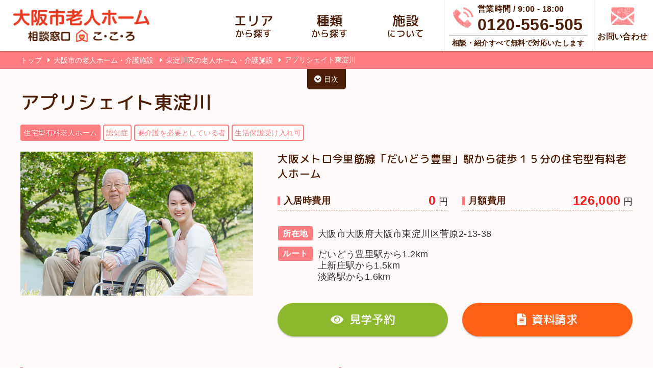

--- FILE ---
content_type: text/html; charset=UTF-8
request_url: https://osaka-rojinhome.jp/facility/facility-10850/
body_size: 11917
content:
<!DOCTYPE html>
<html lang="ja">
<head>
  <meta charset="UTF-8">
  <meta name="viewport" content="width=device-width, initial-scale=1, maximum-scale=1">
  <meta http-equiv="X-UA-Compatible" content="ie=edge">
  <meta name="format-detection" content="telephone=no">
  <meta name="google-site-verification" content="mmxxvoH5mZrKFVro7Ijoq76LtIKbQ30MLCxmar4CRro">
  <meta name="google-site-verification" content="5OaagriGuBn-fBBjHLrjVK9MhWobGZ8-1moU1iSkWh8" />
  <link rel="shortcut icon" href="https://osaka-rojinhome.jp/wp-content/themes/osaka/img/common/icon.ico">
    <meta name="description" content="アプリシェイト東淀川（東淀川区）の施設情報。アプリシェイト東淀川は、株式会社 ハーベストが運営する、定員79戸、定員82人の住宅型有料老人ホームです。アプリシェイト東淀川の入居に必要な費用は、入居時費用は0円、月額費用は126,000円です。アプリシェイト東淀川の情報や資料請求・見学の無料お申込みは、大阪市に特化した大阪市老人ホーム相談窓口こ・こ・ろをご利用ください。">
    <title>
    アプリシェイト東淀川 | 大阪市老人ホーム相談窓口こ・こ・ろ  </title>
    <link rel="canonical" href="https://osaka-rojinhome.jp/facility/facility-10850/"/>
    <script async src="https://www.googletagmanager.com/gtag/js?id=UA-114438486-1"></script>
  <script>
    window.dataLayer = window.dataLayer || [];

    function gtag() {
      dataLayer.push( arguments );
    }
    gtag( 'js', new Date() );
    gtag( 'config', 'UA-114438486-1' );
  </script>
  <link rel='dns-prefetch' href='//maps.google.com' />
<link rel='dns-prefetch' href='//s.w.org' />
		<script type="text/javascript">
			window._wpemojiSettings = {"baseUrl":"https:\/\/s.w.org\/images\/core\/emoji\/11\/72x72\/","ext":".png","svgUrl":"https:\/\/s.w.org\/images\/core\/emoji\/11\/svg\/","svgExt":".svg","source":{"concatemoji":"https:\/\/osaka-rojinhome.jp\/wp-includes\/js\/wp-emoji-release.min.js?ver=4.9.26"}};
			!function(e,a,t){var n,r,o,i=a.createElement("canvas"),p=i.getContext&&i.getContext("2d");function s(e,t){var a=String.fromCharCode;p.clearRect(0,0,i.width,i.height),p.fillText(a.apply(this,e),0,0);e=i.toDataURL();return p.clearRect(0,0,i.width,i.height),p.fillText(a.apply(this,t),0,0),e===i.toDataURL()}function c(e){var t=a.createElement("script");t.src=e,t.defer=t.type="text/javascript",a.getElementsByTagName("head")[0].appendChild(t)}for(o=Array("flag","emoji"),t.supports={everything:!0,everythingExceptFlag:!0},r=0;r<o.length;r++)t.supports[o[r]]=function(e){if(!p||!p.fillText)return!1;switch(p.textBaseline="top",p.font="600 32px Arial",e){case"flag":return s([55356,56826,55356,56819],[55356,56826,8203,55356,56819])?!1:!s([55356,57332,56128,56423,56128,56418,56128,56421,56128,56430,56128,56423,56128,56447],[55356,57332,8203,56128,56423,8203,56128,56418,8203,56128,56421,8203,56128,56430,8203,56128,56423,8203,56128,56447]);case"emoji":return!s([55358,56760,9792,65039],[55358,56760,8203,9792,65039])}return!1}(o[r]),t.supports.everything=t.supports.everything&&t.supports[o[r]],"flag"!==o[r]&&(t.supports.everythingExceptFlag=t.supports.everythingExceptFlag&&t.supports[o[r]]);t.supports.everythingExceptFlag=t.supports.everythingExceptFlag&&!t.supports.flag,t.DOMReady=!1,t.readyCallback=function(){t.DOMReady=!0},t.supports.everything||(n=function(){t.readyCallback()},a.addEventListener?(a.addEventListener("DOMContentLoaded",n,!1),e.addEventListener("load",n,!1)):(e.attachEvent("onload",n),a.attachEvent("onreadystatechange",function(){"complete"===a.readyState&&t.readyCallback()})),(n=t.source||{}).concatemoji?c(n.concatemoji):n.wpemoji&&n.twemoji&&(c(n.twemoji),c(n.wpemoji)))}(window,document,window._wpemojiSettings);
		</script>
		<style type="text/css">
img.wp-smiley,
img.emoji {
	display: inline !important;
	border: none !important;
	box-shadow: none !important;
	height: 1em !important;
	width: 1em !important;
	margin: 0 .07em !important;
	vertical-align: -0.1em !important;
	background: none !important;
	padding: 0 !important;
}
</style>
<link rel='stylesheet' id='csviae-common-css'  href='https://osaka-rojinhome.jp/wp-content/plugins/csv-importer-and-exporter/css/common.css?ver=4.9.26'  media='all' />
<link rel='stylesheet' id='reset-css'  href='https://osaka-rojinhome.jp/wp-content/themes/osaka/css/sanitize.css'  media='all' />
<link rel='stylesheet' id='common-style-css'  href='https://osaka-rojinhome.jp/wp-content/themes/osaka/css/common.css?v=1.0.1'  media='all' />
<link rel='stylesheet' id='slick-css'  href='https://osaka-rojinhome.jp/wp-content/themes/osaka/css/slick.css'  media='all' />
<link rel='stylesheet' id='slick-theme-css'  href='https://osaka-rojinhome.jp/wp-content/themes/osaka/css/slick-theme.css'  media='all' />
<script  src='https://osaka-rojinhome.jp/wp-includes/js/jquery/jquery.js?ver=1.12.4'></script>
<script  src='https://osaka-rojinhome.jp/wp-includes/js/jquery/jquery-migrate.min.js?ver=1.4.1'></script>
<script  src='https://maps.google.com/maps/api/js?key=AIzaSyDs9K1-4i3CKIosSHX_nM_drkmxaHpu3bc'></script>
<script type='text/javascript'>
/* <![CDATA[ */
var gmapL10 = {"marker":{"zoom":14,"centerTo":true,"address":"\t\u5927\u962a\u5e9c\u5927\u962a\u5e02\u6771\u6dc0\u5ddd\u533a\u83c5\u539f2-13-38","lat":34.7375002,"lng":135.5334286,"title":"\u30a2\u30d7\u30ea\u30b7\u30a7\u30a4\u30c8\u6771\u6dc0\u5ddd"}};
/* ]]> */
</script>
<script  src='https://osaka-rojinhome.jp/wp-content/themes/osaka/js/gmaps-1.1.0.js'></script>
<script  src='https://osaka-rojinhome.jp/wp-content/themes/osaka/js/indexbar.js'></script>
<script  src='https://osaka-rojinhome.jp/wp-content/themes/osaka/js/jquery.matchHeight.js'></script>
<script  src='https://osaka-rojinhome.jp/wp-content/themes/osaka/js/slick.min.js'></script>
<script  src='https://osaka-rojinhome.jp/wp-content/themes/osaka/js/common.js'></script>
<script  src='https://osaka-rojinhome.jp/wp-content/themes/osaka/js/jquery.autoKana.js'></script>
<link rel='prev' title='住宅型有料老人ホーム　ハーモニー' href='https://osaka-rojinhome.jp/facility/facility-10849/' />
<link rel='next' title='ヒューマンハウス淡路' href='https://osaka-rojinhome.jp/facility/facility-10851/' />
<meta name="generator" content="WordPress 4.9.26" />
<link rel='shortlink' href='https://osaka-rojinhome.jp/?p=10850' />
		<style type="text/css">.recentcomments a{display:inline !important;padding:0 !important;margin:0 !important;}</style>
		
  <!--[if lt IE 9]>
	<script src="https://cdnjs.cloudflare.com/ajax/libs/html5shiv/3.7.3/html5shiv.js"></script>
<![endif]-->

</head>
<!-- HEADER -->

<body class="facility-template-default single single-facility postid-10850">
<header class="header">
  <div class="float-bar">
    <div class="float-bar__item float-bar__item--logo">
      <a href="https://osaka-rojinhome.jp/" class="opacity"><img src="https://osaka-rojinhome.jp/wp-content/themes/osaka/img/common/logo.png" alt="大阪市老人ホーム相談窓口こ・こ・ろ"></a>
    </div>

    <div class="float-bar__item float-bar__item--btns">
      <div class="float-bar__item--btns__item float-bar__item--btns__item--tel">
        <a href="tel:0120-556-505" onclick="gtag('event', 'tel-tap', {'event_category': 'click'});">
          <div class="float-bar__item--btns__item--tel__content">
            <div class="float-bar__item--btns__item--tel__content__img"><img src="https://osaka-rojinhome.jp/wp-content/themes/osaka/img/common/icon-tel.png" alt="">
            </div>
            <div class="float-bar__item--btns__item--tel__content__number">
              <div class="float-bar__item--btns__item--tel__content__number__comment">営業時間 /
                9:00 - 18:00              </div>
              <div class="float-bar__item--btns__item--tel__content__number__tel">
                0120-556-505              </div>
            </div>
            <div class="float-bar__item--btns__item--tel__content__desc">
              相談・紹介すべて無料で対応いたします
            </div>
          </div>
        </a>
      </div>

      <div class="float-bar__item--btns__item float-bar__item--btns__item--contact">
        <a href="https://osaka-rojinhome.jp/contact">
          <div class="float-bar__item--btns__item--contact__content">
            <div class="float-bar__item--btns__item--contact__content__img"><img src="https://osaka-rojinhome.jp/wp-content/themes/osaka/img/common/icon-contact.png" alt="">
            </div>
            <div class="float-bar__item--btns__item--contact__content__text">お問い合わせ</div>
          </div>
        </a>
      </div>

      <div class="float-bar__item--btns__item float-bar__item--btns__item--hbg">
        <div class="menu-trigger">
          <span></span>
          <span></span>
          <span></span>
        </div>
      </div>
    </div>

    <!-- PC用メニュー -->
    <nav class="float-bar__item float-bar__item--nav">
      <ul class="float-bar__item--nav__list">
        <li><a href="https://osaka-rojinhome.jp/facility/"><span><span class="big">エリア</span><br>から探す</span></a>
          <ul>
            <li><a href="https://osaka-rojinhome.jp/area/nishiyodogawa/">西淀川区<span class="small">の老人ホーム</span></a>
            </li>
            <li><a href="https://osaka-rojinhome.jp/area/yodogawa/">淀川区<span class="small">の老人ホーム</span></a>
            </li>
            <li><a href="https://osaka-rojinhome.jp/area/higashiyodogawa/">東淀川区<span class="small">の老人ホーム</span></a>
            </li>
            <li><a href="https://osaka-rojinhome.jp/area/konohana/">此花区<span class="small">の老人ホーム</span></a>
            </li>
            <li><a href="https://osaka-rojinhome.jp/area/minato/">港区<span class="small">の老人ホーム</span></a>
            </li>
            <li><a href="https://osaka-rojinhome.jp/area/taisho/">大正区<span class="small">の老人ホーム</span></a>
            </li>
            <li><a href="https://osaka-rojinhome.jp/area/nishinari/">西成区<span class="small">の老人ホーム</span></a>
            </li>
            <li><a href="https://osaka-rojinhome.jp/area/miyakojima/">都島区<span class="small">の老人ホーム</span></a>
            </li>
            <li><a href="https://osaka-rojinhome.jp/area/higashinari/">東成区<span class="small">の老人ホーム</span></a>
            </li>
            <li><a href="https://osaka-rojinhome.jp/area/ikuno/">生野区<span class="small">の老人ホーム</span></a>
            </li>
            <li><a href="https://osaka-rojinhome.jp/area/asahi/">旭区<span class="small">の老人ホーム</span></a>
            </li>
            <li><a href="https://osaka-rojinhome.jp/area/joto/">城東区<span class="small">の老人ホーム</span></a>
            </li>
            <li><a href="https://osaka-rojinhome.jp/area/tsurumi/">鶴見区<span class="small">の老人ホーム</span></a>
            </li>
            <li><a href="https://osaka-rojinhome.jp/area/abeno/">阿倍野区<span class="small">の老人ホーム</span></a>
            </li>
            <li><a href="https://osaka-rojinhome.jp/area/sumiyoshi/">住吉区<span class="small">の老人ホーム</span></a>
            </li>
            <li><a href="https://osaka-rojinhome.jp/area/higashisumiyoshi/">東住吉区<span class="small">の老人ホーム</span></a>
            </li>
            <li><a href="https://osaka-rojinhome.jp/area/suminoe/">住之江区<span class="small">の老人ホーム</span></a>
            </li>
            <li><a href="https://osaka-rojinhome.jp/area/hirano/">平野区<span class="small">の老人ホーム</span></a>
            </li>
            <li><a href="https://osaka-rojinhome.jp/area/fukushima/">福島区<span class="small">の老人ホーム</span></a>
            </li>
            <li><a href="https://osaka-rojinhome.jp/area/nishi/">西区<span class="small">の老人ホーム</span></a>
            </li>
            <li><a href="https://osaka-rojinhome.jp/area/tennoji/">天王寺区<span class="small">の老人ホーム</span></a>
            </li>
            <li><a href="https://osaka-rojinhome.jp/area/naniwa/">浪速区<span class="small">の老人ホーム</span></a>
            </li>
            <li><a href="https://osaka-rojinhome.jp/area/kita/">北区<span class="small">の老人ホーム</span></a>
            </li>
            <li><a href="https://osaka-rojinhome.jp/area/chuo/">中央区<span class="small">の老人ホーム</span></a>
            </li>
          </ul>
        </li>
        <li><a href="https://osaka-rojinhome.jp/facility/"><span><span class="big">種類</span><br>から探す</span></a>
          <ul>
                                    <li><a href="https://osaka-rojinhome.jp/kind/%e4%bb%8b%e8%ad%b7%e4%bb%98%e6%9c%89%e6%96%99%e8%80%81%e4%ba%ba%e3%83%9b%e3%83%bc%e3%83%a0/">介護付有料老人ホーム</a></li>
                        <li><a href="https://osaka-rojinhome.jp/kind/%e4%bd%8f%e5%ae%85%e5%9e%8b%e6%9c%89%e6%96%99%e8%80%81%e4%ba%ba%e3%83%9b%e3%83%bc%e3%83%a0/">住宅型有料老人ホーム</a></li>
                        <li><a href="https://osaka-rojinhome.jp/kind/%e3%82%b5%e3%83%bc%e3%83%93%e3%82%b9%e4%bb%98%e9%ab%98%e9%bd%a2%e8%80%85%e5%90%91%e3%81%91%e4%bd%8f%e5%ae%85/">サービス付高齢者向け住宅</a></li>
                        <li><a href="https://osaka-rojinhome.jp/kind/%e3%82%b0%e3%83%ab%e3%83%bc%e3%83%97%e3%83%9b%e3%83%bc%e3%83%a0/">グループホーム</a></li>
                        <li><a href="https://osaka-rojinhome.jp/kind/%e4%bb%8b%e8%ad%b7%e8%80%81%e4%ba%ba%e4%bf%9d%e5%81%a5%e6%96%bd%e8%a8%ad/">介護老人保健施設</a></li>
                        <li><a href="https://osaka-rojinhome.jp/kind/%e9%a4%8a%e8%ad%b7%e8%80%81%e4%ba%ba%e3%83%9b%e3%83%bc%e3%83%a0/">養護老人ホーム</a></li>
                        <li><a href="https://osaka-rojinhome.jp/kind/%e7%89%b9%e5%88%a5%e9%a4%8a%e8%ad%b7%e8%80%81%e4%ba%ba%e3%83%9b%e3%83%bc%e3%83%a0/">特別養護老人ホーム</a></li>
                        <li><a href="https://osaka-rojinhome.jp/kind/%e4%bb%8b%e8%ad%b7%e7%99%82%e9%a4%8a%e5%9e%8b%e5%8c%bb%e7%99%82%e6%96%bd%e8%a8%ad/">介護療養型医療施設</a></li>
                        <li><a href="https://osaka-rojinhome.jp/kind/%e3%82%b1%e3%82%a2%e3%83%8f%e3%82%a6%e3%82%b9/">ケアハウス</a></li>
                        <li><a href="https://osaka-rojinhome.jp/kind/%e3%82%b1%e3%82%a2%e3%83%9b%e3%83%bc%e3%83%a0/">ケアホーム</a></li>
                        <li><a href="https://osaka-rojinhome.jp/kind/%e5%b0%8f%e8%a6%8f%e6%a8%a1%e5%a4%9a%e6%a9%9f%e8%83%bd%e5%9e%8b%e5%b1%85%e5%ae%85%e4%bb%8b%e8%ad%b7/">小規模多機能型居宅介護</a></li>
                        <li><a href="https://osaka-rojinhome.jp/kind/%e3%82%b7%e3%83%a7%e3%83%bc%e3%83%88%e3%82%b9%e3%83%86%e3%82%a4/">ショートステイ</a></li>
                        <li><a href="https://osaka-rojinhome.jp/kind/%e6%96%b0%e5%9e%8b%e7%89%b9%e9%a4%8a%e3%83%bb%e3%83%a6%e3%83%8b%e3%83%83%e3%83%88%e5%9e%8b%e7%89%b9%e9%a4%8a/">新型特養・ユニット型特養</a></li>
                        <li><a href="https://osaka-rojinhome.jp/kind/%e3%82%b7%e3%83%8b%e3%82%a2%e5%90%91%e3%81%91%e5%88%86%e8%ad%b2%e3%83%9e%e3%83%b3%e3%82%b7%e3%83%a7%e3%83%b3/">シニア向け分譲マンション</a></li>
                        <li><a href="https://osaka-rojinhome.jp/kind/%e8%a8%aa%e5%95%8f%e4%bb%8b%e8%ad%b7%e3%82%b5%e3%83%bc%e3%83%93%e3%82%b9/">訪問介護サービス</a></li>
                        <li><a href="https://osaka-rojinhome.jp/kind/%e3%83%87%e3%82%a4%e3%82%b5%e3%83%bc%e3%83%93%e3%82%b9/">デイサービス</a></li>
                        <li><a href="https://osaka-rojinhome.jp/kind/%e5%b1%85%e5%ae%85%e4%bb%8b%e8%ad%b7%e6%94%af%e6%8f%b4/">居宅介護支援</a></li>
                        <li><a href="https://osaka-rojinhome.jp/kind/%e5%9c%b0%e5%9f%9f%e5%af%86%e7%9d%80%e5%9e%8b%e7%89%b9%e5%ae%9a%e6%96%bd%e8%a8%ad%e5%85%a5%e5%b1%85%e8%80%85/">地域密着型特定施設入居者</a></li>
                        <li><a href="https://osaka-rojinhome.jp/kind/%e3%82%b5%e3%83%bc%e3%83%93%e3%82%b9%e4%bb%98%e3%81%8d%e9%ab%98%e9%bd%a2%e8%80%85%e4%bd%8f%e5%ae%85/">サービス付き高齢者住宅</a></li>
                        <li><a href="https://osaka-rojinhome.jp/kind/%e4%bb%8b%e8%ad%b7%e8%80%81%e4%ba%ba%e7%a6%8f%e7%a5%89%e6%96%bd%e8%a8%ad/">介護老人福祉施設</a></li>
                        <li><a href="https://osaka-rojinhome.jp/kind/%e3%81%9d%e3%81%ae%e4%bb%96/">その他</a></li>
                        <li><a href="https://osaka-rojinhome.jp/kind/%e9%ab%98%e9%bd%a2%e8%80%85%e5%90%91%e3%81%91%e4%bd%8f%e5%ae%85/">高齢者向け住宅</a></li>
                      </ul>
        </li>
        <li><a href="https://osaka-rojinhome.jp/point/"><span><span class="big">施設</span><br>について</span></a>
          <ul>
            <li><a href="https://osaka-rojinhome.jp/kind/">老人ホームの種類</a>
            </li>
            <li><a href="https://osaka-rojinhome.jp/point/">施設選びのポイント</a>
            </li>
            <li><a href="https://osaka-rojinhome.jp/flow/">入居までの流れ</a>
            </li>
            <li><a href="https://osaka-rojinhome.jp/cost/">費用について</a>
            </li>
            <li><a href="https://osaka-rojinhome.jp/case/">トラブル事例</a>
            </li>
            <li><a href="https://osaka-rojinhome.jp/merit/">掲載をご希望の施設様</a>
            </li>
          </ul>
        </li>
      </ul>
    </nav>
  </div>

  <!-- スマホ用メニュー -->
  <nav class="gnav-sp">
    <div class="site-width">
      <ul class="gnav-sp-list">
        <li><a href="https://osaka-rojinhome.jp/facility/">エリアから探す</a>
          <ul>
            <li><a href="https://osaka-rojinhome.jp/area/nishiyodogawa/">西淀川区<span class="small">の老人ホーム</span></a>
            </li>
            <li><a href="https://osaka-rojinhome.jp/area/yodogawa/">淀川区<span class="small">の老人ホーム</span></a>
            </li>
            <li><a href="https://osaka-rojinhome.jp/area/higashiyodogawa/">東淀川区<span class="small">の老人ホーム</span></a>
            </li>
            <li><a href="https://osaka-rojinhome.jp/area/konohana/">此花区<span class="small">の老人ホーム</span></a>
            </li>
            <li><a href="https://osaka-rojinhome.jp/area/minato/">港区<span class="small">の老人ホーム</span></a>
            </li>
            <li><a href="https://osaka-rojinhome.jp/area/taisho/">大正区<span class="small">の老人ホーム</span></a>
            </li>
            <li><a href="https://osaka-rojinhome.jp/area/nishinari/">西成区<span class="small">の老人ホーム</span></a>
            </li>
            <li><a href="https://osaka-rojinhome.jp/area/miyakojima/">都島区<span class="small">の老人ホーム</span></a>
            </li>
            <li><a href="https://osaka-rojinhome.jp/area/higashinari/">東成区<span class="small">の老人ホーム</span></a>
            </li>
            <li><a href="https://osaka-rojinhome.jp/area/ikuno/">生野区<span class="small">の老人ホーム</span></a>
            </li>
            <li><a href="https://osaka-rojinhome.jp/area/asahi/">旭区<span class="small">の老人ホーム</span></a>
            </li>
            <li><a href="https://osaka-rojinhome.jp/area/joto/">城東区<span class="small">の老人ホーム</span></a>
            </li>
            <li><a href="https://osaka-rojinhome.jp/area/tsurumi/">鶴見区<span class="small">の老人ホーム</span></a>
            </li>
            <li><a href="https://osaka-rojinhome.jp/area/abeno/">阿倍野区<span class="small">の老人ホーム</span></a>
            </li>
            <li><a href="https://osaka-rojinhome.jp/area/sumiyoshi/">住吉区<span class="small">の老人ホーム</span></a>
            </li>
            <li><a href="https://osaka-rojinhome.jp/area/higashisumiyoshi/">東住吉区<span class="small">の老人ホーム</span></a>
            </li>
            <li><a href="https://osaka-rojinhome.jp/area/suminoe/">住之江区<span class="small">の老人ホーム</span></a>
            </li>
            <li><a href="https://osaka-rojinhome.jp/area/hirano/">平野区<span class="small">の老人ホーム</span></a>
            </li>
            <li><a href="https://osaka-rojinhome.jp/area/fukushima/">福島区<span class="small">の老人ホーム</span></a>
            </li>
            <li><a href="https://osaka-rojinhome.jp/area/nishi/">西区<span class="small">の老人ホーム</span></a>
            </li>
            <li><a href="https://osaka-rojinhome.jp/area/tennoji/">天王寺区<span class="small">の老人ホーム</span></a>
            </li>
            <li><a href="https://osaka-rojinhome.jp/area/naniwa/">浪速区<span class="small">の老人ホーム</span></a>
            </li>
            <li><a href="https://osaka-rojinhome.jp/area/kita/">北区<span class="small">の老人ホーム</span></a>
            </li>
            <li><a href="https://osaka-rojinhome.jp/area/chuo/">中央区<span class="small">の老人ホーム</span></a>
            </li>
          </ul>
        </li>
        <li><a href="https://osaka-rojinhome.jp/facility/">種類から探す</a>
          <ul>
                                    <li><a href="https://osaka-rojinhome.jp/kind/%e4%bb%8b%e8%ad%b7%e4%bb%98%e6%9c%89%e6%96%99%e8%80%81%e4%ba%ba%e3%83%9b%e3%83%bc%e3%83%a0/">介護付有料老人ホーム</a></li>
                        <li><a href="https://osaka-rojinhome.jp/kind/%e4%bd%8f%e5%ae%85%e5%9e%8b%e6%9c%89%e6%96%99%e8%80%81%e4%ba%ba%e3%83%9b%e3%83%bc%e3%83%a0/">住宅型有料老人ホーム</a></li>
                        <li><a href="https://osaka-rojinhome.jp/kind/%e3%82%b5%e3%83%bc%e3%83%93%e3%82%b9%e4%bb%98%e9%ab%98%e9%bd%a2%e8%80%85%e5%90%91%e3%81%91%e4%bd%8f%e5%ae%85/">サービス付高齢者向け住宅</a></li>
                        <li><a href="https://osaka-rojinhome.jp/kind/%e3%82%b0%e3%83%ab%e3%83%bc%e3%83%97%e3%83%9b%e3%83%bc%e3%83%a0/">グループホーム</a></li>
                        <li><a href="https://osaka-rojinhome.jp/kind/%e4%bb%8b%e8%ad%b7%e8%80%81%e4%ba%ba%e4%bf%9d%e5%81%a5%e6%96%bd%e8%a8%ad/">介護老人保健施設</a></li>
                        <li><a href="https://osaka-rojinhome.jp/kind/%e9%a4%8a%e8%ad%b7%e8%80%81%e4%ba%ba%e3%83%9b%e3%83%bc%e3%83%a0/">養護老人ホーム</a></li>
                        <li><a href="https://osaka-rojinhome.jp/kind/%e7%89%b9%e5%88%a5%e9%a4%8a%e8%ad%b7%e8%80%81%e4%ba%ba%e3%83%9b%e3%83%bc%e3%83%a0/">特別養護老人ホーム</a></li>
                        <li><a href="https://osaka-rojinhome.jp/kind/%e4%bb%8b%e8%ad%b7%e7%99%82%e9%a4%8a%e5%9e%8b%e5%8c%bb%e7%99%82%e6%96%bd%e8%a8%ad/">介護療養型医療施設</a></li>
                        <li><a href="https://osaka-rojinhome.jp/kind/%e3%82%b1%e3%82%a2%e3%83%8f%e3%82%a6%e3%82%b9/">ケアハウス</a></li>
                        <li><a href="https://osaka-rojinhome.jp/kind/%e3%82%b1%e3%82%a2%e3%83%9b%e3%83%bc%e3%83%a0/">ケアホーム</a></li>
                        <li><a href="https://osaka-rojinhome.jp/kind/%e5%b0%8f%e8%a6%8f%e6%a8%a1%e5%a4%9a%e6%a9%9f%e8%83%bd%e5%9e%8b%e5%b1%85%e5%ae%85%e4%bb%8b%e8%ad%b7/">小規模多機能型居宅介護</a></li>
                        <li><a href="https://osaka-rojinhome.jp/kind/%e3%82%b7%e3%83%a7%e3%83%bc%e3%83%88%e3%82%b9%e3%83%86%e3%82%a4/">ショートステイ</a></li>
                        <li><a href="https://osaka-rojinhome.jp/kind/%e6%96%b0%e5%9e%8b%e7%89%b9%e9%a4%8a%e3%83%bb%e3%83%a6%e3%83%8b%e3%83%83%e3%83%88%e5%9e%8b%e7%89%b9%e9%a4%8a/">新型特養・ユニット型特養</a></li>
                        <li><a href="https://osaka-rojinhome.jp/kind/%e3%82%b7%e3%83%8b%e3%82%a2%e5%90%91%e3%81%91%e5%88%86%e8%ad%b2%e3%83%9e%e3%83%b3%e3%82%b7%e3%83%a7%e3%83%b3/">シニア向け分譲マンション</a></li>
                        <li><a href="https://osaka-rojinhome.jp/kind/%e8%a8%aa%e5%95%8f%e4%bb%8b%e8%ad%b7%e3%82%b5%e3%83%bc%e3%83%93%e3%82%b9/">訪問介護サービス</a></li>
                        <li><a href="https://osaka-rojinhome.jp/kind/%e3%83%87%e3%82%a4%e3%82%b5%e3%83%bc%e3%83%93%e3%82%b9/">デイサービス</a></li>
                        <li><a href="https://osaka-rojinhome.jp/kind/%e5%b1%85%e5%ae%85%e4%bb%8b%e8%ad%b7%e6%94%af%e6%8f%b4/">居宅介護支援</a></li>
                        <li><a href="https://osaka-rojinhome.jp/kind/%e5%9c%b0%e5%9f%9f%e5%af%86%e7%9d%80%e5%9e%8b%e7%89%b9%e5%ae%9a%e6%96%bd%e8%a8%ad%e5%85%a5%e5%b1%85%e8%80%85/">地域密着型特定施設入居者</a></li>
                        <li><a href="https://osaka-rojinhome.jp/kind/%e3%82%b5%e3%83%bc%e3%83%93%e3%82%b9%e4%bb%98%e3%81%8d%e9%ab%98%e9%bd%a2%e8%80%85%e4%bd%8f%e5%ae%85/">サービス付き高齢者住宅</a></li>
                        <li><a href="https://osaka-rojinhome.jp/kind/%e4%bb%8b%e8%ad%b7%e8%80%81%e4%ba%ba%e7%a6%8f%e7%a5%89%e6%96%bd%e8%a8%ad/">介護老人福祉施設</a></li>
                        <li><a href="https://osaka-rojinhome.jp/kind/%e3%81%9d%e3%81%ae%e4%bb%96/">その他</a></li>
                        <li><a href="https://osaka-rojinhome.jp/kind/%e9%ab%98%e9%bd%a2%e8%80%85%e5%90%91%e3%81%91%e4%bd%8f%e5%ae%85/">高齢者向け住宅</a></li>
                      </ul>
        </li>
        <li><a href="https://osaka-rojinhome.jp/company/">施設について</a>
          <ul>
            <li><a href="https://osaka-rojinhome.jp/kind/">老人ホームの種類</a>
            </li>
            <li><a href="https://osaka-rojinhome.jp/point/">施設選びのポイント</a>
            </li>
            <li><a href="https://osaka-rojinhome.jp/flow/">入居までの流れ</a>
            </li>
            <li><a href="https://osaka-rojinhome.jp/cost/">費用について</a>
            </li>
            <li><a href="https://osaka-rojinhome.jp/case/">トラブル事例</a>
            </li>
            <li><a href="https://osaka-rojinhome.jp/merit/">掲載をご希望の施設様</a>
            </li>
          </ul>
        </li>
        <li><a href="https://osaka-rojinhome.jp/info/">お役立ち情報</a>
        </li>
        <li><a href="https://osaka-rojinhome.jp/blog/">介護施設ブログ</a>
        </li>
        <li><a href="https://osaka-rojinhome.jp/seinenkoken/">成年後見・身元保証・見守り・配食サービス・不動産売却</a>
        </li>
        <li><a href="https://osaka-rojinhome.jp/seikatsuhogo/">生活保護・介護保険制度・認知症</a>
        </li>
        <li><a href="https://osaka-rojinhome.jp/faq/">よくあるご質問</a>
        </li>
      </ul>
    </div>
  </nav>
</header>  <nav class="breadcrumb">
    <div class="site-width">
      <ul class="breadcrumb-list">
        <li class="breadcrumb-list__item">
          <a href="https://osaka-rojinhome.jp/">トップ</a>
        </li>
                <li class="breadcrumb-list__item">
          <a href="https://osaka-rojinhome.jp/facility/">
大阪市の老人ホーム・介護施設
</a>
        </li>
                <li class="breadcrumb-list__item">
          <a href="https://osaka-rojinhome.jp/area/higashiyodogawa/">
東淀川区の老人ホーム・介護施設
</a>
        </li>
                <li class="breadcrumb-list__item">
          アプリシェイト東淀川
        </li>
              </ul>
    </div>
  </nav>
  <div class="index-bar">
  <div class="index-bar__box">
    <nav class="index-bar__nav">
      <ul class="index-bar__nav-list">
        <li class="index-bar__nav-list__item">
          <a href="#overview">施設概要</a>
        </li>
        <li class="index-bar__nav-list__item">
          <a href="#introduce">施設紹介</a>
        </li>
        <li class="index-bar__nav-list__item">
          <a href="#price">料金プラン</a>
        </li>
        <li class="index-bar__nav-list__item">
          <a href="#access">アクセス</a>
        </li>
        <li class="index-bar__nav-list__item">
          <a href="#detail">詳細情報</a>
        </li>
      </ul>
    </nav>
    <div class="index-bar__btn">目次</div>
  </div>
</div>
<div class="index-bar-overlay" style="display: none;"></div>
<div class="content">
  <section class="single-item-section single-item-section--overview" id="overview">
    <div class="site-width">
      <h1 class="single-item-section--overview__title">
        アプリシェイト東淀川      </h1>
            <ul class="home-recommend-articles__item__points">
                        <li class="home-recommend-articles__item__points__item">
          住宅型有料老人ホーム        </li>
                                <li class="home-recommend-articles__item__points__item home-recommend-articles__item__points__item--condition">
          認知症        </li>
                <li class="home-recommend-articles__item__points__item home-recommend-articles__item__points__item--condition">
          要介護を必要としている者        </li>
                <li class="home-recommend-articles__item__points__item home-recommend-articles__item__points__item--condition">
          生活保護受け入れ可        </li>
              </ul>
            <div class="single-item-section--overview__box">
        <div class="single-item-section--overview__box__item single-item-section--overview__box__item--gallery">
          <ul class="facility-gallery">
                                    
                        <li class="facility-gallery__item">
              <div class="facility-gallery__item__img">
                <img src="https://osaka-rojinhome.jp/wp-content/uploads/2018/01/thumbnail-recommend-600x371.jpg" alt="">
              </div>
            </li>
                      </ul>
          <ul class="facility-thumbnail">
                                  </ul>
        </div>
        <div class="single-item-section--overview__box__item single-item-section--overview__box__item--info">
                    <p class="single-item-section--overview__catchcopy">
            大阪メトロ今里筋線「だいどう豊里」駅から徒歩１５分の住宅型有料老人ホーム          </p>
                    <div class="single-item-section--overview__box__item--info__item">
            <div class="home-recommend-articles__item__prices">
              <div class="home-recommend-articles__item__prices__item">
                <div class="home-recommend-articles__item__prices__heading">入居時費用</div>
                <div class="home-recommend-articles__item__prices__content">
                  <em>0</em>円                </div>
              </div>
              <div class="home-recommend-articles__item__prices__item">
                <div class="home-recommend-articles__item__prices__heading">月額費用</div>
                <div class="home-recommend-articles__item__prices__content">
                  <em>126,000</em>円                </div>
              </div>
            </div>
          </div>
          <div class="single-item-section--overview__box__item--info__item">
            <div class="home-recommend-articles__item__address">
              <table>
                <tr>
                  <th><span class="home-recommend-articles__item__address__heading">所在地</span>
                  </th>
                  <td>
                    大阪市大阪府大阪市東淀川区菅原2-13-38                  </td>
                </tr>
              </table>
            </div>
            <div class="home-recommend-articles__item__address">
              <table>
                <tr>
                  <th><span class="home-recommend-articles__item__address__heading">ルート</span>
                  </th>
                  <td>
                    だいどう豊里駅から1.2km<br />
上新庄駅から1.5km<br />
淡路駅から1.6km                  </td>
                </tr>
              </table>
            </div>
          </div>
          <div class="facility-cv">
            <a href="https://osaka-rojinhome.jp/contact/?facilities=facility-10850&post_id=10850&type=reserve" class="facility-cv__btn facility-cv__btn--reserve">
							<i class="fas fa-eye"></i>見学予約
						</a>

            <a href="https://osaka-rojinhome.jp/contact/?facilities=facility-10850&post_id=10850&type=document" class="facility-cv__btn facility-cv__btn--document">
							<i class="fas fa-file-alt"></i>資料請求
						</a>

          </div>
        </div>
        <div class="single-item-section--overview__box__item single-item-section--overview__box__item--list">
          <div class="single-item-section--overview__box__item--list__heading single-item-section--overview__box__item--list__heading">こだわり・特徴</div>
          <ul class="single-item-section--overview__box__item--list__content">
                                    
            <li class="single-item-section--overview__box__item--list__content__item single-item-section--overview__box__item--list__content__item--circle">
              24時間介護士常駐            </li>
            
            <li class="single-item-section--overview__box__item--list__content__item single-item-section--overview__box__item--list__content__item--circle">
              日中看護師常駐            </li>
            
            <li class="single-item-section--overview__box__item--list__content__item single-item-section--overview__box__item--list__content__item--circle">
              24時間看護師常駐            </li>
            
            <li class="single-item-section--overview__box__item--list__content__item single-item-section--overview__box__item--list__content__item--circle">
              夜間有人            </li>
            
            <li class="single-item-section--overview__box__item--list__content__item single-item-section--overview__box__item--list__content__item--circle">
              終身利用可能            </li>
            
            <li class="single-item-section--overview__box__item--list__content__item single-item-section--overview__box__item--list__content__item--circle">
              終末期対応可            </li>
            
            <li class="single-item-section--overview__box__item--list__content__item single-item-section--overview__box__item--list__content__item--circle">
              個室あり            </li>
            
            <li class="single-item-section--overview__box__item--list__content__item single-item-section--overview__box__item--list__content__item--circle">
              ナースコール            </li>
            
            <li class="single-item-section--overview__box__item--list__content__item single-item-section--overview__box__item--list__content__item--circle">
              居室広い            </li>
            
            <li class="single-item-section--overview__box__item--list__content__item single-item-section--overview__box__item--list__content__item--circle">
              居室トイレ付き            </li>
            
            <li class="single-item-section--overview__box__item--list__content__item single-item-section--overview__box__item--list__content__item--circle">
              居室キッチン付き            </li>
            
            <li class="single-item-section--overview__box__item--list__content__item single-item-section--overview__box__item--list__content__item--circle">
              居室家具付き            </li>
            
            <li class="single-item-section--overview__box__item--list__content__item single-item-section--overview__box__item--list__content__item--circle">
              機械浴、特殊浴            </li>
            
            <li class="single-item-section--overview__box__item--list__content__item single-item-section--overview__box__item--list__content__item--circle">
              入浴週3回            </li>
            
            <li class="single-item-section--overview__box__item--list__content__item single-item-section--overview__box__item--list__content__item--circle">
              理美容サービス            </li>
            
            <li class="single-item-section--overview__box__item--list__content__item single-item-section--overview__box__item--list__content__item--circle">
              入居金0円            </li>
            
            <li class="single-item-section--overview__box__item--list__content__item single-item-section--overview__box__item--list__content__item--circle">
              喫煙スペース            </li>
            
            <li class="single-item-section--overview__box__item--list__content__item single-item-section--overview__box__item--list__content__item--circle">
              館内禁煙            </li>
                                                            
            <li class="single-item-section--overview__box__item--list__content__item single-item-section--overview__box__item--list__content__item--triangle">
              新規オープン            </li>
            
            <li class="single-item-section--overview__box__item--list__content__item single-item-section--overview__box__item--list__content__item--triangle">
              即入居可            </li>
            
            <li class="single-item-section--overview__box__item--list__content__item single-item-section--overview__box__item--list__content__item--triangle">
              体験入居可            </li>
            
            <li class="single-item-section--overview__box__item--list__content__item single-item-section--overview__box__item--list__content__item--triangle">
              理学療法士            </li>
            
            <li class="single-item-section--overview__box__item--list__content__item single-item-section--overview__box__item--list__content__item--triangle">
              手厚い人員体制            </li>
            
            <li class="single-item-section--overview__box__item--list__content__item single-item-section--overview__box__item--list__content__item--triangle">
              リハビリ体制            </li>
            
            <li class="single-item-section--overview__box__item--list__content__item single-item-section--overview__box__item--list__content__item--triangle">
              訪問看護            </li>
            
            <li class="single-item-section--overview__box__item--list__content__item single-item-section--overview__box__item--list__content__item--triangle">
              2人部屋、夫婦入居可            </li>
            
            <li class="single-item-section--overview__box__item--list__content__item single-item-section--overview__box__item--list__content__item--triangle">
              交通便利            </li>
            
            <li class="single-item-section--overview__box__item--list__content__item single-item-section--overview__box__item--list__content__item--triangle">
              居室風呂付き            </li>
            
            <li class="single-item-section--overview__box__item--list__content__item single-item-section--overview__box__item--list__content__item--triangle">
              介護ベッド付き            </li>
            
            <li class="single-item-section--overview__box__item--list__content__item single-item-section--overview__box__item--list__content__item--triangle">
              ネット利用可            </li>
            
            <li class="single-item-section--overview__box__item--list__content__item single-item-section--overview__box__item--list__content__item--triangle">
              レク毎日            </li>
            
            <li class="single-item-section--overview__box__item--list__content__item single-item-section--overview__box__item--list__content__item--triangle">
              園芸庭園            </li>
            
            <li class="single-item-section--overview__box__item--list__content__item single-item-section--overview__box__item--list__content__item--triangle">
              カラオケ            </li>
            
            <li class="single-item-section--overview__box__item--list__content__item single-item-section--overview__box__item--list__content__item--triangle">
              将棋囲碁            </li>
            
            <li class="single-item-section--overview__box__item--list__content__item single-item-section--overview__box__item--list__content__item--triangle">
              病院、クリニック併設            </li>
            
            <li class="single-item-section--overview__box__item--list__content__item single-item-section--overview__box__item--list__content__item--triangle">
              口腔ケア            </li>
            
            <li class="single-item-section--overview__box__item--list__content__item single-item-section--overview__box__item--list__content__item--triangle">
              ゲストルーム            </li>
            
            <li class="single-item-section--overview__box__item--list__content__item single-item-section--overview__box__item--list__content__item--triangle">
              ショートステイ可            </li>
            
            <li class="single-item-section--overview__box__item--list__content__item single-item-section--overview__box__item--list__content__item--triangle">
              低価格プラン            </li>
            
            <li class="single-item-section--overview__box__item--list__content__item single-item-section--overview__box__item--list__content__item--triangle">
              高級プレミアム            </li>
                                                                      </ul>
          <dl class="single-item-section--overview__box__item--list__meanings">
            <dt class="single-item-section--overview__box__item--list__meanings__mark single-item-section--overview__box__item--list__meanings__mark--triangle">△</dt>
            <dd class="single-item-section--overview__box__item--list__meanings__desc">お問い合わせください</dd>
          </dl>
        </div>
        <div class="single-item-section--overview__box__item single-item-section--overview__box__item--list">
          <div class="single-item-section--overview__box__item--list__heading single-item-section--overview__box__item--list__heading">疾病の受け入れ</div>
          <ul class="single-item-section--overview__box__item--list__content">
                                                <li class="single-item-section--overview__box__item--list__content__item single-item-section--overview__box__item--list__content__item--circle">
              胃ろう            </li>
                        <li class="single-item-section--overview__box__item--list__content__item single-item-section--overview__box__item--list__content__item--circle">
              気管切開            </li>
                        <li class="single-item-section--overview__box__item--list__content__item single-item-section--overview__box__item--list__content__item--circle">
              たん吸引            </li>
                        <li class="single-item-section--overview__box__item--list__content__item single-item-section--overview__box__item--list__content__item--circle">
              バルーン            </li>
                        <li class="single-item-section--overview__box__item--list__content__item single-item-section--overview__box__item--list__content__item--circle">
              人工透析            </li>
                        <li class="single-item-section--overview__box__item--list__content__item single-item-section--overview__box__item--list__content__item--circle">
              在宅酸素            </li>
                        <li class="single-item-section--overview__box__item--list__content__item single-item-section--overview__box__item--list__content__item--circle">
              インスリン            </li>
                        <li class="single-item-section--overview__box__item--list__content__item single-item-section--overview__box__item--list__content__item--circle">
              人工肛門・ストマ            </li>
                        <li class="single-item-section--overview__box__item--list__content__item single-item-section--overview__box__item--list__content__item--circle">
              床ずれ            </li>
                        <li class="single-item-section--overview__box__item--list__content__item single-item-section--overview__box__item--list__content__item--circle">
              ペースメーカー            </li>
                        <li class="single-item-section--overview__box__item--list__content__item single-item-section--overview__box__item--list__content__item--circle">
              誤嚥性肺炎            </li>
                        <li class="single-item-section--overview__box__item--list__content__item single-item-section--overview__box__item--list__content__item--circle">
              喘息・気管支炎            </li>
                        <li class="single-item-section--overview__box__item--list__content__item single-item-section--overview__box__item--list__content__item--circle">
              パーキンソン病            </li>
                        <li class="single-item-section--overview__box__item--list__content__item single-item-section--overview__box__item--list__content__item--circle">
              統合失調症            </li>
                        <li class="single-item-section--overview__box__item--list__content__item single-item-section--overview__box__item--list__content__item--circle">
              鬱病            </li>
                        <li class="single-item-section--overview__box__item--list__content__item single-item-section--overview__box__item--list__content__item--circle">
              リウマチ・関節症            </li>
                        <li class="single-item-section--overview__box__item--list__content__item single-item-section--overview__box__item--list__content__item--circle">
              骨折・骨粗鬆症            </li>
                        <li class="single-item-section--overview__box__item--list__content__item single-item-section--overview__box__item--list__content__item--circle">
              脳梗塞・脳卒中・くも膜下            </li>
                        <li class="single-item-section--overview__box__item--list__content__item single-item-section--overview__box__item--list__content__item--circle">
              心筋梗塞・心臓病・狭心症            </li>
                        <li class="single-item-section--overview__box__item--list__content__item single-item-section--overview__box__item--list__content__item--circle">
              ガン            </li>
                                                                        <li class="single-item-section--overview__box__item--list__content__item single-item-section--overview__box__item--list__content__item--triangle">
              肝炎            </li>
                        <li class="single-item-section--overview__box__item--list__content__item single-item-section--overview__box__item--list__content__item--triangle">
              MRSA            </li>
                        <li class="single-item-section--overview__box__item--list__content__item single-item-section--overview__box__item--list__content__item--triangle">
              人工呼吸器            </li>
                        <li class="single-item-section--overview__box__item--list__content__item single-item-section--overview__box__item--list__content__item--triangle">
              経鼻栄養            </li>
                        <li class="single-item-section--overview__box__item--list__content__item single-item-section--overview__box__item--list__content__item--triangle">
              疥癬(かいせん)            </li>
                        <li class="single-item-section--overview__box__item--list__content__item single-item-section--overview__box__item--list__content__item--triangle">
              筋萎縮性側索硬化症(ALS)            </li>
                        <li class="single-item-section--overview__box__item--list__content__item single-item-section--overview__box__item--list__content__item--triangle">
              梅毒            </li>
                        <li class="single-item-section--overview__box__item--list__content__item single-item-section--overview__box__item--list__content__item--triangle">
              認知障害(徘徊など)            </li>
                        <li class="single-item-section--overview__box__item--list__content__item single-item-section--overview__box__item--list__content__item--triangle">
              嚥下障害(食事の対応など)            </li>
                        <li class="single-item-section--overview__box__item--list__content__item single-item-section--overview__box__item--list__content__item--triangle">
              理学療法(リハビリなど)            </li>
                        <li class="single-item-section--overview__box__item--list__content__item single-item-section--overview__box__item--list__content__item--triangle">
              施設出入口のドアロック            </li>
                        <li class="single-item-section--overview__box__item--list__content__item single-item-section--overview__box__item--list__content__item--triangle">
              食事療法            </li>
                        <li class="single-item-section--overview__box__item--list__content__item single-item-section--overview__box__item--list__content__item--triangle">
              中心静脈栄養（IVH）            </li>
                                                                        <li class="single-item-section--overview__box__item--list__content__item single-item-section--overview__box__item--list__content__item--cross">
              結核            </li>
                        <li class="single-item-section--overview__box__item--list__content__item single-item-section--overview__box__item--list__content__item--cross">
              ヒト免疫不全ウイルス感染症(HIV)            </li>
                                              </ul>
          <dl class="single-item-section--overview__box__item--list__meanings">
            <dt class="single-item-section--overview__box__item--list__meanings__mark single-item-section--overview__box__item--list__meanings__mark--triangle">△</dt>
            <dd class="single-item-section--overview__box__item--list__meanings__desc">お問い合わせください</dd>
          </dl>
        </div>
      </div>
      <div class="single-item-section--overview__box__item single-item-section--overview__box__item--table">
        <div class="single-item-section--overview__box__item--table__item">
          <div class="single-item-section--overview__box__item--list__heading">介護体制</div>
          <table class="single-item-section--overview__box__item--table__list">
            <tbody>
              <tr>
                <th class="single-item-section--overview__box__item--table__list__heading">夜間体制</th>
                <td class="single-item-section--overview__box__item--table__list__content">
                  あり                </td>
              </tr>
              <tr>
                <th class="single-item-section--overview__box__item--table__list__heading">居室清掃</th>
                <td class="single-item-section--overview__box__item--table__list__content">
                  あり                </td>
              </tr>
            </tbody>
          </table>
        </div>
        <div class="single-item-section--overview__box__item--table__item">
          <div class="single-item-section--overview__box__item--list__heading">病院との連携</div>
          <table class="single-item-section--overview__box__item--table__list">
            <tbody>
              <tr>
                <th class="single-item-section--overview__box__item--table__list__heading">医師待機</th>
                <td class="single-item-section--overview__box__item--table__list__content">
                  あり                </td>
              </tr>
              <tr>
                <th class="single-item-section--overview__box__item--table__list__heading">看護師待機</th>
                <td class="single-item-section--overview__box__item--table__list__content">
                  あり                </td>
              </tr>
              <tr>
                <th class="single-item-section--overview__box__item--table__list__heading">連携病院</th>
                <td class="single-item-section--overview__box__item--table__list__content">
                  医療法人六支会 野江クリニック
所在地	大阪府大阪市城東区 中央2−14 コムズシティ野江D棟305号
診療科目	内科
協力内容	訪問診療、急変時の対応

医療機関名	みらいクリニック
所在地	大阪府門真市速見町12-9-101
診療科目	内科
協力内容	訪問診療、急変時の対応

医療機関名	スマイル鴫野歯科クリニック
所在地	大阪市城東区鴫野西4-1-33 Welfare大阪京橋ビル2F-1１
診療科目	歯科
協力内容	歯科訪問診療                </td>
              </tr>
              <tr>
                <th class="single-item-section--overview__box__item--table__list__heading">定期健康診断</th>
                <td class="single-item-section--overview__box__item--table__list__content">
                  あり                </td>
              </tr>
            </tbody>
          </table>
        </div>
      </div>
      <div class="facility-cv">
        <a href="https://osaka-rojinhome.jp/contact/?facilities=facility-10850&post_id=10850&type=reserve" class="facility-cv__btn facility-cv__btn--reserve">
					<i class="fas fa-eye"></i>見学予約
				</a>

        <a href="https://osaka-rojinhome.jp/contact/?facilities=facility-10850&post_id=10850&type=document" class="facility-cv__btn facility-cv__btn--document">
					<i class="fas fa-file-alt"></i>資料請求
				</a>

      </div>
    </div>
  </section>
  <section class="single-item-section single-item-section--introduce" id="introduce">
    <div class="site-width">
      <h2 class="single-item-section__heading">
				<i class="fas fa-home"></i>施設紹介
			</h2>

      <div class="single-item-section--introduce__content">
        <div class="interior-gallery">
          <ul class="interior-gallery-list">
                      </ul>
        </div>
        <div class="single-item-section--introduce__content__wp">
                  </div>
      </div>
      <div class="facility-cv">
        <a href="https://osaka-rojinhome.jp/contact/?facilities=facility-10850&post_id=10850&type=reserve" class="facility-cv__btn facility-cv__btn--reserve">
					<i class="fas fa-eye"></i>見学予約
				</a>

        <a href="https://osaka-rojinhome.jp/contact/?facilities=facility-10850&post_id=10850&type=document" class="facility-cv__btn facility-cv__btn--document">
					<i class="fas fa-file-alt"></i>資料請求
				</a>

      </div>
    </div>
  </section>
  <section class="single-item-section single-item-section--price" id="price">
    <div class="site-width">
      <h2 class="single-item-section__heading">
				<i class="fas fa-yen-sign"></i>料金プラン
			</h2>

      <div class="single-item-section--price__table">
        <div class="single-item-section--price__table__item">
          <table class="single-item-section--price__table__item__content single-item-section--price__table__item__content--initial">
            <tbody>
              <tr>
                <th class="single-item-section--price__table__item__content__title single-item-section--price__table__item__content__title--initial">入居時</th>
              </tr>
              <tr>
                <td class="single-item-section--price__table__item__content__price single-item-section--price__table__item__content__price--initial">
                  <em>
                    0                  </em>円
                </td>
              </tr>
              <tr>
                <td class="single-item-section--price__table__item__content__detail">
                  <ul class="single-item-section--price__table__item__content__detail__list">
                    <li class="single-item-section--price__table__item__content__detail__list__item single-item-section--price__table__item__content__detail__list__item--initial">
                      <div class="single-item-section--price__table__item__content__detail__list__item__heading">入居金</div>
                      <div class="single-item-section--price__table__item__content__detail__list__item__content">
                        <em>
                          0                        </em>円
                      </div>
                    </li>
                    <li class="single-item-section--price__table__item__content__detail__list__item single-item-section--price__table__item__content__detail__list__item--initial">
                      <div class="single-item-section--price__table__item__content__detail__list__item__heading">前払い金</div>
                      <div class="single-item-section--price__table__item__content__detail__list__item__content">
                        <em>
                          0                        </em>円
                      </div>
                    </li>
                    <li class="single-item-section--price__table__item__content__detail__list__item single-item-section--price__table__item__content__detail__list__item--initial">
                      <div class="single-item-section--price__table__item__content__detail__list__item__heading">敷金</div>
                      <div class="single-item-section--price__table__item__content__detail__list__item__content">
                        <em>
                          0                        </em>円
                      </div>
                    </li>
                    <li class="single-item-section--price__table__item__content__detail__list__item single-item-section--price__table__item__content__detail__list__item--initial">
                      <div class="single-item-section--price__table__item__content__detail__list__item__heading">保証金</div>
                      <div class="single-item-section--price__table__item__content__detail__list__item__content">
                        <em>
                          0                        </em>円
                      </div>
                    </li>
                    <li class="single-item-section--price__table__item__content__detail__list__item single-item-section--price__table__item__content__detail__list__item--initial">
                      <div class="single-item-section--price__table__item__content__detail__list__item__heading">その他</div>
                      <div class="single-item-section--price__table__item__content__detail__list__item__content">
                        <em>
                          0                        </em>円
                      </div>
                    </li>
                  </ul>
                </td>
              </tr>
            </tbody>
          </table>
        </div>
        <div class="single-item-section--price__table__item">
          <table class="single-item-section--price__table__item__content">
            <tbody>
              <tr>
                <th class="single-item-section--price__table__item__content__title">月額</th>
              </tr>
              <tr>
                <td class="single-item-section--price__table__item__content__price">
                  <em>126,000 </em>円                </td>
              </tr>
              <tr>
                <td class="single-item-section--price__table__item__content__detail">
                  <ul class="single-item-section--price__table__item__content__detail__list">
                    <li class="single-item-section--price__table__item__content__detail__list__item">
                      <div class="single-item-section--price__table__item__content__detail__list__item__heading">家賃</div>
                      <div class="single-item-section--price__table__item__content__detail__list__item__content">
                        <em>
                          52,000                        </em>円
                      </div>
                    </li>
                    <li class="single-item-section--price__table__item__content__detail__list__item">
                      <div class="single-item-section--price__table__item__content__detail__list__item__heading">管理費</div>
                      <div class="single-item-section--price__table__item__content__detail__list__item__content">
                        <em>
                          35,000                        </em>円
                      </div>
                    </li>
                    <li class="single-item-section--price__table__item__content__detail__list__item">
                      <div class="single-item-section--price__table__item__content__detail__list__item__heading">光熱費</div>
                      <div class="single-item-section--price__table__item__content__detail__list__item__content">
                        <em>
                          0                        </em>円
                      </div>
                    </li>
                    <li class="single-item-section--price__table__item__content__detail__list__item">
                      <div class="single-item-section--price__table__item__content__detail__list__item__heading">共益費</div>
                      <div class="single-item-section--price__table__item__content__detail__list__item__content">
                        <em>
                          0                        </em>円
                      </div>
                    </li>
                    <li class="single-item-section--price__table__item__content__detail__list__item">
                      <div class="single-item-section--price__table__item__content__detail__list__item__heading">食費（1ヶ月）</div>
                      <div class="single-item-section--price__table__item__content__detail__list__item__content">
                        <em>
                          33,000                        </em>円
                      </div>
                    </li>
                    <li class="single-item-section--price__table__item__content__detail__list__item">
                      <div class="single-item-section--price__table__item__content__detail__list__item__heading">その他</div>
                      <div class="single-item-section--price__table__item__content__detail__list__item__content">
                        <em>
                          6,000                        </em>円
                      </div>
                    </li>
                  </ul>
                </td>
              </tr>
            </tbody>
          </table>
        </div>
      </div>
      <div class="facility-cv">
        <a href="https://osaka-rojinhome.jp/contact/?facilities=facility-10850&post_id=10850&type=reserve" class="facility-cv__btn facility-cv__btn--reserve">
					<i class="fas fa-eye"></i>見学予約
				</a>

        <a href="https://osaka-rojinhome.jp/contact/?facilities=facility-10850&post_id=10850&type=document" class="facility-cv__btn facility-cv__btn--document">
					<i class="fas fa-file-alt"></i>資料請求
				</a>

      </div>
    </div>
  </section>
  <section class="single-item-section single-item-section--access" id="access">
    <div class="site-width">
      <h2 class="single-item-section__heading">
				<i class="fas fa-map-marker-alt"></i>アクセス
			</h2>

      <div class="single-item-section--access__content">
        <div class="home-recommend-articles__item__address">
          <table>
            <tr>
              <th><span class="home-recommend-articles__item__address__heading">所在地</span>
              </th>
              <td>
                大阪市大阪府大阪市東淀川区菅原2-13-38              </td>
            </tr>
          </table>
        </div>
        <div class="home-recommend-articles__item__address">
          <table>
            <tr>
              <th><span class="home-recommend-articles__item__address__heading">ルート</span>
              </th>
              <td>
                だいどう豊里駅から1.2km<br />
上新庄駅から1.5km<br />
淡路駅から1.6km              </td>
            </tr>
          </table>
        </div>
        <div class="single-item-section--access__content__map">
                    <div class="post-map-wrapper">
            <div id="map" class="post-map"></div>
          </div>
                  </div>
        <div class="surrounding-gallery">
          <ul class="surrounding-gallery-list">
                      </ul>
        </div>
      </div>
      <div class="facility-cv">
        <a href="https://osaka-rojinhome.jp/contact/?facilities=facility-10850&post_id=10850&type=reserve" class="facility-cv__btn facility-cv__btn--reserve">
					<i class="fas fa-eye"></i>見学予約
				</a>

        <a href="https://osaka-rojinhome.jp/contact/?facilities=facility-10850&post_id=10850&type=document" class="facility-cv__btn facility-cv__btn--document">
					<i class="fas fa-file-alt"></i>資料請求
				</a>

      </div>
    </div>
  </section>
  <section class="single-item-section single-item-section--detail" id="detail">
    <div class="site-width">
      <h2 class="single-item-section__heading">
				<i class="fas fa-info-circle"></i>詳細情報
			</h2>

      <div class="single-item-section--detail__content">
        <div class="single-item-section--detail__content__img">
          <img src="https://osaka-rojinhome.jp/wp-content/uploads/2018/01/thumbnail-recommend-600x371.jpg" alt="">        </div>
        <table class="single-item-section--overview__box__item--table__list">
          <tbody>
            <tr>
              <th class="single-item-section--overview__box__item--table__list__heading">施設の種類</th>
              <td class="single-item-section--overview__box__item--table__list__content">
                住宅型有料老人ホーム              </td>
            </tr>
            <tr>
              <th class="single-item-section--overview__box__item--table__list__heading">定員（戸）</th>
              <td class="single-item-section--overview__box__item--table__list__content">
                79戸              </td>
            </tr>
            <tr>
              <th class="single-item-section--overview__box__item--table__list__heading">定員（人）</th>
              <td class="single-item-section--overview__box__item--table__list__content">
                82人              </td>
            </tr>
            <tr>
              <th class="single-item-section--overview__box__item--table__list__heading">敷地面積</th>
              <td class="single-item-section--overview__box__item--table__list__content">
                759.91m<sup>2</sup>              </td>
            </tr>
            <tr>
              <th class="single-item-section--overview__box__item--table__list__heading">延床面積</th>
              <td class="single-item-section--overview__box__item--table__list__content">
                2592.56m<sup>2</sup>              </td>
            </tr>
            <tr>
              <th class="single-item-section--overview__box__item--table__list__heading">居室面積</th>
              <td class="single-item-section--overview__box__item--table__list__content">
                18.42m<sup>2</sup>              </td>
            </tr>
            <tr>
              <th class="single-item-section--overview__box__item--table__list__heading">事業開始年月日</th>
              <td class="single-item-section--overview__box__item--table__list__content">
                2009年07月01日              </td>
            </tr>
            <tr>
              <th class="single-item-section--overview__box__item--table__list__heading">事業主</th>
              <td class="single-item-section--overview__box__item--table__list__content">
                株式会社 ハーベスト              </td>
            </tr>
            <tr>
              <th class="single-item-section--overview__box__item--table__list__heading">事業主住所</th>
              <td class="single-item-section--overview__box__item--table__list__content">
                大阪府大阪市中央区久太郎町2-2-7 山口興産堺筋ビル7F              </td>
            </tr>
          </tbody>
        </table>
      </div>
      <div class="facility-cv">
        <a href="https://osaka-rojinhome.jp/contact/?facilities=facility-10850&post_id=10850&type=reserve" class="facility-cv__btn facility-cv__btn--reserve">
					<i class="fas fa-eye"></i>見学予約
				</a>

        <a href="https://osaka-rojinhome.jp/contact/?facilities=facility-10850&post_id=10850&type=document" class="facility-cv__btn facility-cv__btn--document">
					<i class="fas fa-file-alt"></i>資料請求
				</a>

      </div>
    </div>
  </section>
    <section class="post-type-archive-facility-section post-type-archive-facility-section--recommend">
    
<div class="site-width">
  <h2 class="home-section__heading home-section__heading--recommend">こちらの施設もおすすめです</h2>

  <div class="recommend-slider">
            <article class="recommend-slider__item">
      <div class="recommend-slider__item__img">
        <a href="https://osaka-rojinhome.jp/facility/facility-10913/" class="opacity">
                    <img width="200" height="124" src="https://osaka-rojinhome.jp/wp-content/uploads/2022/10/01_706fe6b6c040887a4f959d329df00e12-200x124.jpg" class=" wp-post-image" alt="プレザングラン北畠" srcset="https://osaka-rojinhome.jp/wp-content/uploads/2022/10/01_706fe6b6c040887a4f959d329df00e12-200x124.jpg 200w, https://osaka-rojinhome.jp/wp-content/uploads/2022/10/01_706fe6b6c040887a4f959d329df00e12-150x94.jpg 150w, https://osaka-rojinhome.jp/wp-content/uploads/2022/10/01_706fe6b6c040887a4f959d329df00e12-600x371.jpg 600w" sizes="(max-width: 200px) 100vw, 200px" />                  </a>
      </div>
      <div class="recommend-slider__item__text">
        <a href="https://osaka-rojinhome.jp/facility/facility-10913/">
          プレザングラン北畠<br>           月額
          432,000円
                  </a>
      </div>
    </article>
            <article class="recommend-slider__item">
      <div class="recommend-slider__item__img">
        <a href="https://osaka-rojinhome.jp/facility/facility-10893/" class="opacity">
                    <img width="200" height="124" src="https://osaka-rojinhome.jp/wp-content/uploads/2022/10/f81fd2e4c52864042852c112ce927ae2-1-200x124.jpg" class=" wp-post-image" alt="ソルケア西中島" srcset="https://osaka-rojinhome.jp/wp-content/uploads/2022/10/f81fd2e4c52864042852c112ce927ae2-1-200x124.jpg 200w, https://osaka-rojinhome.jp/wp-content/uploads/2022/10/f81fd2e4c52864042852c112ce927ae2-1-150x94.jpg 150w" sizes="(max-width: 200px) 100vw, 200px" />                  </a>
      </div>
      <div class="recommend-slider__item__text">
        <a href="https://osaka-rojinhome.jp/facility/facility-10893/">
          ソルケア西中島<br>           月額
          204,000円
                  </a>
      </div>
    </article>
            <article class="recommend-slider__item">
      <div class="recommend-slider__item__img">
        <a href="https://osaka-rojinhome.jp/facility/facility-11142/" class="opacity">
                    <img src="https://osaka-rojinhome.jp/wp-content/uploads/2018/01/thumbnail-recommend-600x371.jpg" alt="" class="">
                  </a>
      </div>
      <div class="recommend-slider__item__text">
        <a href="https://osaka-rojinhome.jp/facility/facility-11142/">
          アプリシェイト天王寺<br>           月額
          98,000円
                  </a>
      </div>
    </article>
            <article class="recommend-slider__item">
      <div class="recommend-slider__item__img">
        <a href="https://osaka-rojinhome.jp/facility/facility-11042/" class="opacity">
                    <img src="https://osaka-rojinhome.jp/wp-content/uploads/2018/01/thumbnail-recommend-600x371.jpg" alt="" class="">
                  </a>
      </div>
      <div class="recommend-slider__item__text">
        <a href="https://osaka-rojinhome.jp/facility/facility-11042/">
          住宅型有料老人ホーム　レストコート林寺<br>           月額
          113,000円
                  </a>
      </div>
    </article>
            <article class="recommend-slider__item">
      <div class="recommend-slider__item__img">
        <a href="https://osaka-rojinhome.jp/facility/facility-11135/" class="opacity">
                    <img width="200" height="124" src="https://osaka-rojinhome.jp/wp-content/uploads/2022/11/d099d886ed65ef765625779e628d2c5f-1-200x124.jpg" class=" wp-post-image" alt="住宅型有料老人ホーム 楽悠舎" srcset="https://osaka-rojinhome.jp/wp-content/uploads/2022/11/d099d886ed65ef765625779e628d2c5f-1-200x124.jpg 200w, https://osaka-rojinhome.jp/wp-content/uploads/2022/11/d099d886ed65ef765625779e628d2c5f-1-150x94.jpg 150w" sizes="(max-width: 200px) 100vw, 200px" />                  </a>
      </div>
      <div class="recommend-slider__item__text">
        <a href="https://osaka-rojinhome.jp/facility/facility-11135/">
          住宅型有料老人ホーム 楽悠舎<br>           月額
          96,000円
                  </a>
      </div>
    </article>
            <article class="recommend-slider__item">
      <div class="recommend-slider__item__img">
        <a href="https://osaka-rojinhome.jp/facility/facility-10847/" class="opacity">
                    <img width="200" height="124" src="https://osaka-rojinhome.jp/wp-content/uploads/2022/10/01_8645ed04803a35c8ce51f250ed27dc60-200x124.jpg" class=" wp-post-image" alt="おおさかパルコープ　サービス付高齢者向住宅　パル都島" srcset="https://osaka-rojinhome.jp/wp-content/uploads/2022/10/01_8645ed04803a35c8ce51f250ed27dc60-200x124.jpg 200w, https://osaka-rojinhome.jp/wp-content/uploads/2022/10/01_8645ed04803a35c8ce51f250ed27dc60-150x94.jpg 150w, https://osaka-rojinhome.jp/wp-content/uploads/2022/10/01_8645ed04803a35c8ce51f250ed27dc60-600x371.jpg 600w" sizes="(max-width: 200px) 100vw, 200px" />                  </a>
      </div>
      <div class="recommend-slider__item__text">
        <a href="https://osaka-rojinhome.jp/facility/facility-10847/">
          おおさかパルコープ　サービス付高齢者向住宅　パル都島<br>           月額
          170,000円
                  </a>
      </div>
    </article>
            <article class="recommend-slider__item">
      <div class="recommend-slider__item__img">
        <a href="https://osaka-rojinhome.jp/facility/150037/" class="opacity">
                    <img src="https://osaka-rojinhome.jp/wp-content/uploads/2018/01/thumbnail-recommend-600x371.jpg" alt="" class="">
                  </a>
      </div>
      <div class="recommend-slider__item__text">
        <a href="https://osaka-rojinhome.jp/facility/150037/">
          エトナ大川端<br>           月額
          45,000円
                  </a>
      </div>
    </article>
            <article class="recommend-slider__item">
      <div class="recommend-slider__item__img">
        <a href="https://osaka-rojinhome.jp/facility/item-8055/" class="opacity">
                    <img width="200" height="124" src="https://osaka-rojinhome.jp/wp-content/uploads/2018/06/FILE-200x124.jpg" class=" wp-post-image" alt="ライフパートナー今福" srcset="https://osaka-rojinhome.jp/wp-content/uploads/2018/06/FILE-200x124.jpg 200w, https://osaka-rojinhome.jp/wp-content/uploads/2018/06/FILE-150x94.jpg 150w" sizes="(max-width: 200px) 100vw, 200px" />                  </a>
      </div>
      <div class="recommend-slider__item__text">
        <a href="https://osaka-rojinhome.jp/facility/item-8055/">
          ライフパートナー今福<br>           月額
          119,000円
                  </a>
      </div>
    </article>
            <article class="recommend-slider__item">
      <div class="recommend-slider__item__img">
        <a href="https://osaka-rojinhome.jp/facility/facility-9689/" class="opacity">
                    <img src="https://osaka-rojinhome.jp/wp-content/uploads/2018/01/thumbnail-recommend-600x371.jpg" alt="" class="">
                  </a>
      </div>
      <div class="recommend-slider__item__text">
        <a href="https://osaka-rojinhome.jp/facility/facility-9689/">
          ピースフリー東住吉<br>           月額
          123,142円
                  </a>
      </div>
    </article>
            <article class="recommend-slider__item">
      <div class="recommend-slider__item__img">
        <a href="https://osaka-rojinhome.jp/facility/150065/" class="opacity">
                    <img width="200" height="124" src="https://osaka-rojinhome.jp/wp-content/uploads/2018/03/01_3960442b52c3879461872b9f32866f67-200x124.jpg" class=" wp-post-image" alt="ラ・ナシカつるみ" srcset="https://osaka-rojinhome.jp/wp-content/uploads/2018/03/01_3960442b52c3879461872b9f32866f67-200x124.jpg 200w, https://osaka-rojinhome.jp/wp-content/uploads/2018/03/01_3960442b52c3879461872b9f32866f67-150x94.jpg 150w" sizes="(max-width: 200px) 100vw, 200px" />                  </a>
      </div>
      <div class="recommend-slider__item__text">
        <a href="https://osaka-rojinhome.jp/facility/150065/">
          ラ・ナシカつるみ<br>           月額
          182,000円
                  </a>
      </div>
    </article>
      </div>
</div>
  </section>
  <section class="home-section home-section--conversion">
    <div class="site-width">
  <ul class="content-bnrs">
    <li class="content-bnrs__item">
      <a href="https://osaka-rojinhome.jp/company" class="opacity">
				<img src="https://osaka-rojinhome.jp/wp-content/themes/osaka/img/common/bnr-staff.png" alt="スタッフ紹介">
			</a>
    
    </li>
    <li class="content-bnrs__item">
      <a href="https://osaka-rojinhome.jp/flow" class="opacity">
				<img src="https://osaka-rojinhome.jp/wp-content/themes/osaka/img/common/bnr-flow.png" alt="入居までの流れ">
			</a>
    
    </li>
    <li class="content-bnrs__item">
      <a href="https://osaka-rojinhome.jp/case" class="opacity">
				<img src="https://osaka-rojinhome.jp/wp-content/themes/osaka/img/common/bnr-case.png" alt="トラブル事例">
			</a>
    
    </li>
  </ul>

  <div class="attention">
    <div class="attention__heading">お悩みの方はお気軽にご相談ください。</div>

    <div class="attention__content">
      <ul class="attention-list">
        <li class="attention-list__item">家族のように親身になってサポート！施設への見学同行やご入居の相談サービスも行っています！</li>
        <li class="attention-list__item">相談事にはスピーディーに対応！365日24時間お問い合わせを受け付けています！</li>
        <li class="attention-list__item">地域密着でどこよりも詳しい情報量！周辺地域全ての施設情報があります！</li>
        <li class="attention-list__item">リアルタイムの最新情報！最新かつ正確な情報を提供します！</li>
      </ul>

      <div class="attention-bnrs">
        <a href="tel:0120-556-505" class="attention-bnrs__item opacity" onclick="gtag('event', 'tel-tap', {'event_category': 'click'});">
					<img src="https://osaka-rojinhome.jp/wp-content/themes/osaka/img/common/bnr-tel.png" alt="0120-556-505">
				</a>
      
        <a href="https://osaka-rojinhome.jp/contact/?type=other" class="attention-bnrs__item opacity">
					<img src="https://osaka-rojinhome.jp/wp-content/themes/osaka/img/common/bnr-contact.png" alt="メールでお問い合わせ">
				</a>
      
      </div>
    </div>
  </div>
</div>  </section>
</div>

<footer class="footer">
  <div class="float-btns">
        <div class="float-btns-reserve-document">
      <a href="https://osaka-rojinhome.jp/contact/?facilities=facility-10850&post_id=10850&type=reserve" class="float-btns__item float-btns__item--reserve">
                <i class="fas fa-eye"></i>
                <span class="float-btns__item__text">見学予約</span>
            </a>
    
      <a href="https://osaka-rojinhome.jp/contact/?facilities=facility-10850&post_id=10850&type=document" class="float-btns__item float-btns__item--document">
                <i class="fas fa-file-alt"></i>
                <span class="float-btns__item__text">資料請求</span>
            </a>
    
    </div>
    <div class="float-btns__item float-btns__item--toggle">
      <i class="fas fa-plus"></i>
    </div>
        <div class="float-btns__item float-btns__item--document">
      <i class="fas fa-arrow-up"></i>
      <span class="float-btns__item__text">ページTOP</span>
    </div>
  </div>
  <div class="footer-header site-width">
    <div class="footer-header-box">
      <div class="footer-logo">
        <img src="https://osaka-rojinhome.jp/wp-content/themes/osaka/img/common/logo.png" alt="大阪市老人ホーム相談窓口こ・こ・ろ">
      </div>

      <div class="footer-desc">
        <p class="footer-desc__text">
          大阪市で老人ホーム・介護施設をお探しなら<br>「
          大阪市老人ホーム相談窓口こ・こ・ろ」へご相談ください。</p>
      </div>
    </div>
  </div>
  <nav class="footer-search site-width">
    <div class="footer-search-nav">
      <div class="footer-search-nav__heading">
        大阪市エリアで老人ホームを探す</div>
      <ul class="footer-search-nav-list">
        <li class="footer-search-nav-list__item"><a href="https://osaka-rojinhome.jp/area/nishiyodogawa/">西淀川区</a>
        </li>
        <li class="footer-search-nav-list__item"><a href="https://osaka-rojinhome.jp/area/yodogawa/">淀川区</a>
        </li>
        <li class="footer-search-nav-list__item"><a href="https://osaka-rojinhome.jp/area/higashiyodogawa/">東淀川区</a>
        </li>
        <li class="footer-search-nav-list__item"><a href="https://osaka-rojinhome.jp/area/konohana/">此花区</a>
        </li>
        <li class="footer-search-nav-list__item"><a href="https://osaka-rojinhome.jp/area/minato/">港区</a>
        </li>
        <li class="footer-search-nav-list__item"><a href="https://osaka-rojinhome.jp/area/taisho/">大正区</a>
        </li>
        <li class="footer-search-nav-list__item"><a href="https://osaka-rojinhome.jp/area/nishinari/">西成区</a>
        </li>
        <li class="footer-search-nav-list__item"><a href="https://osaka-rojinhome.jp/area/miyakojima/">都島区</a>
        </li>
        <li class="footer-search-nav-list__item"><a href="https://osaka-rojinhome.jp/area/higashinari/">東成区</a>
        </li>
        <li class="footer-search-nav-list__item"><a href="https://osaka-rojinhome.jp/area/ikuno/">生野区</a>
        </li>
        <li class="footer-search-nav-list__item"><a href="https://osaka-rojinhome.jp/area/asahi/">旭区</a>
        </li>
        <li class="footer-search-nav-list__item"><a href="https://osaka-rojinhome.jp/area/joto/">城東区</a>
        </li>
        <li class="footer-search-nav-list__item"><a href="https://osaka-rojinhome.jp/area/tsurumi/">鶴見区</a>
        </li>
        <li class="footer-search-nav-list__item"><a href="https://osaka-rojinhome.jp/area/abeno/">阿倍野区</a>
        </li>
        <li class="footer-search-nav-list__item"><a href="https://osaka-rojinhome.jp/area/sumiyoshi/">住吉区</a>
        </li>
        <li class="footer-search-nav-list__item"><a href="https://osaka-rojinhome.jp/area/higashisumiyoshi/">東住吉区</a>
        </li>
        <li class="footer-search-nav-list__item"><a href="https://osaka-rojinhome.jp/area/suminoe/">住之江区</a>
        </li>
        <li class="footer-search-nav-list__item"><a href="https://osaka-rojinhome.jp/area/hirano/">平野区</a>
        </li>
        <li class="footer-search-nav-list__item"><a href="https://osaka-rojinhome.jp/area/fukushima/">福島区</a>
        </li>
        <li class="footer-search-nav-list__item"><a href="https://osaka-rojinhome.jp/area/nishi/">西区</a>
        </li>
        <li class="footer-search-nav-list__item"><a href="https://osaka-rojinhome.jp/area/tennoji/">天王寺区</a>
        </li>
        <li class="footer-search-nav-list__item"><a href="https://osaka-rojinhome.jp/area/naniwa/">浪速区</a>
        </li>
        <li class="footer-search-nav-list__item"><a href="https://osaka-rojinhome.jp/area/kita/">北区</a>
        </li>
        <li class="footer-search-nav-list__item"><a href="https://osaka-rojinhome.jp/area/chuo/">中央区</a>
        </li>
      </ul>
    </div>
    <div class="footer-search-nav">
      <div class="footer-search-nav__heading">施設の種類で老人ホームを探す</div>
      <ul class="footer-search-nav-list">
                        <li class="footer-search-nav-list__item"><a href="https://osaka-rojinhome.jp/kind/%e4%bb%8b%e8%ad%b7%e4%bb%98%e6%9c%89%e6%96%99%e8%80%81%e4%ba%ba%e3%83%9b%e3%83%bc%e3%83%a0/">介護付有料老人ホーム</a></li>
                <li class="footer-search-nav-list__item"><a href="https://osaka-rojinhome.jp/kind/%e4%bd%8f%e5%ae%85%e5%9e%8b%e6%9c%89%e6%96%99%e8%80%81%e4%ba%ba%e3%83%9b%e3%83%bc%e3%83%a0/">住宅型有料老人ホーム</a></li>
                <li class="footer-search-nav-list__item"><a href="https://osaka-rojinhome.jp/kind/%e3%82%b5%e3%83%bc%e3%83%93%e3%82%b9%e4%bb%98%e9%ab%98%e9%bd%a2%e8%80%85%e5%90%91%e3%81%91%e4%bd%8f%e5%ae%85/">サービス付高齢者向け住宅</a></li>
                <li class="footer-search-nav-list__item"><a href="https://osaka-rojinhome.jp/kind/%e3%82%b0%e3%83%ab%e3%83%bc%e3%83%97%e3%83%9b%e3%83%bc%e3%83%a0/">グループホーム</a></li>
                <li class="footer-search-nav-list__item"><a href="https://osaka-rojinhome.jp/kind/%e4%bb%8b%e8%ad%b7%e8%80%81%e4%ba%ba%e4%bf%9d%e5%81%a5%e6%96%bd%e8%a8%ad/">介護老人保健施設</a></li>
                <li class="footer-search-nav-list__item"><a href="https://osaka-rojinhome.jp/kind/%e9%a4%8a%e8%ad%b7%e8%80%81%e4%ba%ba%e3%83%9b%e3%83%bc%e3%83%a0/">養護老人ホーム</a></li>
                <li class="footer-search-nav-list__item"><a href="https://osaka-rojinhome.jp/kind/%e7%89%b9%e5%88%a5%e9%a4%8a%e8%ad%b7%e8%80%81%e4%ba%ba%e3%83%9b%e3%83%bc%e3%83%a0/">特別養護老人ホーム</a></li>
                <li class="footer-search-nav-list__item"><a href="https://osaka-rojinhome.jp/kind/%e4%bb%8b%e8%ad%b7%e7%99%82%e9%a4%8a%e5%9e%8b%e5%8c%bb%e7%99%82%e6%96%bd%e8%a8%ad/">介護療養型医療施設</a></li>
                <li class="footer-search-nav-list__item"><a href="https://osaka-rojinhome.jp/kind/%e3%82%b1%e3%82%a2%e3%83%8f%e3%82%a6%e3%82%b9/">ケアハウス</a></li>
                <li class="footer-search-nav-list__item"><a href="https://osaka-rojinhome.jp/kind/%e3%82%b1%e3%82%a2%e3%83%9b%e3%83%bc%e3%83%a0/">ケアホーム</a></li>
                <li class="footer-search-nav-list__item"><a href="https://osaka-rojinhome.jp/kind/%e5%b0%8f%e8%a6%8f%e6%a8%a1%e5%a4%9a%e6%a9%9f%e8%83%bd%e5%9e%8b%e5%b1%85%e5%ae%85%e4%bb%8b%e8%ad%b7/">小規模多機能型居宅介護</a></li>
                <li class="footer-search-nav-list__item"><a href="https://osaka-rojinhome.jp/kind/%e3%82%b7%e3%83%a7%e3%83%bc%e3%83%88%e3%82%b9%e3%83%86%e3%82%a4/">ショートステイ</a></li>
                <li class="footer-search-nav-list__item"><a href="https://osaka-rojinhome.jp/kind/%e6%96%b0%e5%9e%8b%e7%89%b9%e9%a4%8a%e3%83%bb%e3%83%a6%e3%83%8b%e3%83%83%e3%83%88%e5%9e%8b%e7%89%b9%e9%a4%8a/">新型特養・ユニット型特養</a></li>
                <li class="footer-search-nav-list__item"><a href="https://osaka-rojinhome.jp/kind/%e3%82%b7%e3%83%8b%e3%82%a2%e5%90%91%e3%81%91%e5%88%86%e8%ad%b2%e3%83%9e%e3%83%b3%e3%82%b7%e3%83%a7%e3%83%b3/">シニア向け分譲マンション</a></li>
                <li class="footer-search-nav-list__item"><a href="https://osaka-rojinhome.jp/kind/%e8%a8%aa%e5%95%8f%e4%bb%8b%e8%ad%b7%e3%82%b5%e3%83%bc%e3%83%93%e3%82%b9/">訪問介護サービス</a></li>
                <li class="footer-search-nav-list__item"><a href="https://osaka-rojinhome.jp/kind/%e3%83%87%e3%82%a4%e3%82%b5%e3%83%bc%e3%83%93%e3%82%b9/">デイサービス</a></li>
                <li class="footer-search-nav-list__item"><a href="https://osaka-rojinhome.jp/kind/%e5%b1%85%e5%ae%85%e4%bb%8b%e8%ad%b7%e6%94%af%e6%8f%b4/">居宅介護支援</a></li>
                <li class="footer-search-nav-list__item"><a href="https://osaka-rojinhome.jp/kind/%e5%9c%b0%e5%9f%9f%e5%af%86%e7%9d%80%e5%9e%8b%e7%89%b9%e5%ae%9a%e6%96%bd%e8%a8%ad%e5%85%a5%e5%b1%85%e8%80%85/">地域密着型特定施設入居者</a></li>
                <li class="footer-search-nav-list__item"><a href="https://osaka-rojinhome.jp/kind/%e3%82%b5%e3%83%bc%e3%83%93%e3%82%b9%e4%bb%98%e3%81%8d%e9%ab%98%e9%bd%a2%e8%80%85%e4%bd%8f%e5%ae%85/">サービス付き高齢者住宅</a></li>
                <li class="footer-search-nav-list__item"><a href="https://osaka-rojinhome.jp/kind/%e4%bb%8b%e8%ad%b7%e8%80%81%e4%ba%ba%e7%a6%8f%e7%a5%89%e6%96%bd%e8%a8%ad/">介護老人福祉施設</a></li>
                <li class="footer-search-nav-list__item"><a href="https://osaka-rojinhome.jp/kind/%e3%81%9d%e3%81%ae%e4%bb%96/">その他</a></li>
                <li class="footer-search-nav-list__item"><a href="https://osaka-rojinhome.jp/kind/%e9%ab%98%e9%bd%a2%e8%80%85%e5%90%91%e3%81%91%e4%bd%8f%e5%ae%85/">高齢者向け住宅</a></li>
              </ul>
    </div>
  </nav>
  <nav class="footer-nav site-width"><ul id="menu-f_nav_bottom" class="footer-nav-list"><li id="menu-item-8002" class="menu-item menu-item-type-post_type menu-item-object-page menu-item-home menu-item-8002"><a href="https://osaka-rojinhome.jp/">トップページ</a></li>
<li id="menu-item-7983" class="menu-item menu-item-type-post_type menu-item-object-page menu-item-7983"><a href="https://osaka-rojinhome.jp/kind/">老人ホームの種類</a></li>
<li id="menu-item-8013" class="menu-item menu-item-type-post_type menu-item-object-page menu-item-8013"><a href="https://osaka-rojinhome.jp/kind/">老人ホームの種類</a></li>
<li id="menu-item-7995" class="menu-item menu-item-type-post_type menu-item-object-page menu-item-7995"><a href="https://osaka-rojinhome.jp/flow/">入居までの流れ</a></li>
<li id="menu-item-7989" class="menu-item menu-item-type-post_type menu-item-object-page menu-item-7989"><a href="https://osaka-rojinhome.jp/cost/">費用について</a></li>
<li id="menu-item-7992" class="menu-item menu-item-type-post_type menu-item-object-page menu-item-7992"><a href="https://osaka-rojinhome.jp/point/">老人ホーム選びのポイント</a></li>
<li id="menu-item-7999" class="menu-item menu-item-type-post_type menu-item-object-page menu-item-7999"><a href="https://osaka-rojinhome.jp/case/">トラブル事例</a></li>
<li id="menu-item-7994" class="menu-item menu-item-type-post_type menu-item-object-page menu-item-7994"><a href="https://osaka-rojinhome.jp/seinenkoken/">成年後見・身元保証・配食サービス・見守り・不動産売却</a></li>
<li id="menu-item-7991" class="menu-item menu-item-type-post_type menu-item-object-page menu-item-7991"><a href="https://osaka-rojinhome.jp/seikatsuhogo/">生活保護・介護保険制度・認知症</a></li>
<li id="menu-item-7993" class="menu-item menu-item-type-post_type menu-item-object-page menu-item-7993"><a href="https://osaka-rojinhome.jp/merit/">掲載をご希望の施設様</a></li>
<li id="menu-item-7998" class="menu-item menu-item-type-post_type menu-item-object-page menu-item-7998"><a href="https://osaka-rojinhome.jp/faq/">よくあるご質問</a></li>
<li id="menu-item-8001" class="menu-item menu-item-type-post_type menu-item-object-page menu-item-8001"><a href="https://osaka-rojinhome.jp/contact/">お問い合わせ</a></li>
<li id="menu-item-7997" class="menu-item menu-item-type-post_type menu-item-object-page menu-item-7997"><a href="https://osaka-rojinhome.jp/company/">会社概要・スタッフ紹介</a></li>
<li id="menu-item-7996" class="menu-item menu-item-type-post_type menu-item-object-page menu-item-7996"><a href="https://osaka-rojinhome.jp/privacy/">個人情報保護方針</a></li>
<li id="menu-item-8000" class="menu-item menu-item-type-post_type menu-item-object-page menu-item-8000"><a href="https://osaka-rojinhome.jp/sitemap/">サイトマップ</a></li>
</ul></nav>  <div class="copyright">
    <small class="copyright__text">&copy; 大阪市老人ホーム相談窓口こ・こ・ろ</small>
  </div>
</footer>


</body>
</html>

--- FILE ---
content_type: application/javascript
request_url: https://osaka-rojinhome.jp/wp-content/themes/osaka/js/jquery.autoKana.js
body_size: 2084
content:
// Copyright (c) 2013 Keith Perhac @ DelfiNet (http://delfi-net.com)
//
// Based on the AutoRuby library created by:
// Copyright (c) 2005-2008 spinelz.org (http://script.spinelz.org/)
//
// Permission is hereby granted, free of charge, to any person obtaining
// a copy of this software and associated documentation files (the
// "Software"), to deal in the Software without restriction, including
// without limitation the rights to use, copy, modify, merge, publish,
// distribute, sublicense, and/or sell copies of the Software, and to
// permit persons to whom the Software is furnished to do so, subject to
// the following conditions:
//
// The above copyright notice and this permission notice shall be
// included in all copies or substantial portions of the Software.
//
// THE SOFTWARE IS PROVIDED "AS IS", WITHOUT WARRANTY OF ANY KIND,
// EXPRESS OR IMPLIED, INCLUDING BUT NOT LIMITED TO THE WARRANTIES OF
// MERCHANTABILITY, FITNESS FOR A PARTICULAR PURPOSE AND
// NONINFRINGEMENT. IN NO EVENT SHALL THE AUTHORS OR COPYRIGHT HOLDERS BE
// LIABLE FOR ANY CLAIM, DAMAGES OR OTHER LIABILITY, WHETHER IN AN ACTION
// OF CONTRACT, TORT OR OTHERWISE, ARISING FROM, OUT OF OR IN CONNECTION
// WITH THE SOFTWARE OR THE USE OR OTHER DEALINGS IN THE SOFTWARE.

(function ($) {
    $.fn.autoKana = function (element1, element2, passedOptions) {

        var options = $.extend(
            {
                'katakana': false
            }, passedOptions);

        var kana_extraction_pattern = new RegExp('[^ 　ぁあ-んー]', 'g');
        var kana_compacting_pattern = new RegExp('[ぁぃぅぇぉっゃゅょ]', 'g');
        var elName,
            elKana,
            active = false,
            timer = null,
            flagConvert = true,
            input,
            values,
            ignoreString,
            baseKana;

        elName = $(element1);
        elKana = $(element2);
        active = true;
        _stateClear();

        elName.blur(_eventBlur);
        elName.focus(_eventFocus);
        elName.keydown(_eventKeyDown);

        function start() {
            active = true;
        };

        function stop() {
            active = false;
        };

        function toggle(event) {
            var ev = event || window.event;
            if (event) {
                var el = Event.element(event);
                if (el.checked) {
                    active = true;
                } else {
                    active = false;
                }
            } else {
                active = !active;
            }
        };

        function _checkConvert(new_values) {
            if (!flagConvert) {
                if (Math.abs(values.length - new_values.length) > 1) {
                    var tmp_values = new_values.join('').replace(kana_compacting_pattern, '').split('');
                    if (Math.abs(values.length - tmp_values.length) > 1) {
                        _stateConvert();
                    }
                } else {
                    if (values.length == input.length && values.join('') != input) {
                        if (input.match(kana_extraction_pattern)) {
                            _stateConvert();
                        }
                    }
                }
            }
        };

        function _checkValue() {
            var new_input, new_values;
            new_input = elName.val()
            if (new_input == '') {
                _stateClear();
                _setKana();
            } else {
                new_input = _removeString(new_input);
                if (input == new_input) {
                    return;
                } else {
                    input = new_input;
                    if (!flagConvert) {
                        new_values = new_input.replace(kana_extraction_pattern, '').split('');
                        _checkConvert(new_values);
                        _setKana(new_values);
                    }
                }
            }
        };

        function _clearInterval() {
            clearInterval(timer);
        };

        function _eventBlur(event) {
            _clearInterval();
        };
        function _eventFocus(event) {
            _stateInput();
            _setInterval();
        };
        function _eventKeyDown(event) {
            if (flagConvert) {
                _stateInput();
            }
        };
        function _isHiragana(chara) {
            return ((chara >= 12353 && chara <= 12435) || chara == 12445 || chara == 12446);
        };
        function _removeString(new_input) {
            if (new_input.indexOf(ignoreString) !== -1) {
                return new_input.replace(ignoreString, '');
            } else {
                var i, ignoreArray, inputArray;
                ignoreArray = ignoreString.split('');
                inputArray = new_input.split('');
                for (i = 0; i < ignoreArray.length; i++) {
                    if (ignoreArray[i] == inputArray[i]) {
                        inputArray[i] = '';
                    }
                }
                return inputArray.join('');
            }
        };
        function _setInterval() {
            var self = this;
            timer = setInterval(_checkValue, 30);
        };
        function _setKana(new_values) {
            if (!flagConvert) {
                if (new_values) {
                    values = new_values;
                }
                if (active) {
                    var _val = _toKatakana(baseKana + values.join(''));
                    elKana.val(_val);
                }
            }
        };
        function _stateClear() {
            baseKana = '';
            flagConvert = false;
            ignoreString = '';
            input = '';
            values = [];
        };
        function _stateInput() {
            baseKana = elKana.val();
            flagConvert = false;
            ignoreString = elName.val();
        };
        function _stateConvert() {
            baseKana = baseKana + values.join('');
            flagConvert = true;
            values = [];
        };
        function _toKatakana(src) {
            if (options.katakana) {
                var c, i, str;
                str = new String;
                for (i = 0; i < src.length; i++) {
                    c = src.charCodeAt(i);
                    if (_isHiragana(c)) {
                        str += String.fromCharCode(c + 96);
                    } else {
                        str += src.charAt(i);
                    }
                }
                return str;
            } else {
                return src;
            }
        }
    };
})(jQuery);


--- FILE ---
content_type: application/javascript
request_url: https://osaka-rojinhome.jp/wp-content/themes/osaka/js/common.js
body_size: 2475
content:
jQuery(function ($) {
  jQuery(window).on('load', function () {
    // 固定ヘッダーの高さ
    $(".index-bar").show();
    let floatBarHeight = $(".float-bar").outerHeight();
    let breadcrumbHeight = $(".breadcrumb").outerHeight();
    let indexBarBtnHeight = $(".index-bar__btn").outerHeight();
    let margin = floatBarHeight + breadcrumbHeight + indexBarBtnHeight;

    const url = $(location).attr('href');
    if (url.indexOf("#") != -1) {
      let id = url.split("#");
      let $target = $('#' + id[id.length - 1]);
      if ($target.length) {
        let pos = $target.offset().top - margin;
        $("html, body").animate({
          scrollTop: pos
        }, 500, "swing");
      }
    }
  });

  // ナビゲーション
  // ナビゲーションPC
  $(".float-bar__item--nav__list > li").hover(function () {
    $(this).find("ul").stop(true, false).fadeIn();
    $(this).has("ul").addClass("opened");
  }, function () {
    $(this).find("ul").stop(true, false).fadeOut();
    $(this).has("ul").removeClass("opened");
  });

  // ナビゲーションSP
  $(".menu-trigger").on("click", function () {
    if ($(this).is(".opened")) {
      $('html, body').css('overflow', 'visible');
      $(".gnav-sp").stop(true, false).fadeOut(500, "swing");
      $(this).removeClass("opened");
    } else {
      $('html, body').css('overflow', 'hidden');
      $(".gnav-sp").stop(true, false).fadeIn(500, "swing");
      $(this).addClass("opened");
    }
  });

  $(".gnav-sp-list li").has("ul").append('<div class="toggle-btn"></div>');

  $(".toggle-btn").on("click", function () {
    if ($(this).is(".opened")) {
      $(this).siblings("ul").stop(true, false).slideUp(500, "swing");
      $(this).removeClass("opened");
    } else {
      $(this).siblings("ul").stop(true, false).slideDown(500, "swing");
      $(this).addClass("opened");
    }
  });

  // フロートボタン
  const floatBtns = $(".float-btns");
  const topBtn = $(".float-btns__item--document");
  const toggleBtn = $(".float-btns__item--toggle");
  const reserveDocumentBtns = $(".float-btns-reserve-document");

  floatBtns.hide();
  reserveDocumentBtns.hide();

  $(window).on("scroll", function () {
    if ($(this).scrollTop() > 100) {
      floatBtns.stop(true, false).fadeIn();
      $(".index-bar").stop(true, false).fadeIn();
    } else {
      floatBtns.stop(true, false).fadeOut();
      $(".index-bar").stop(true, false).fadeOut();
    }
  });

  topBtn.on("click", function () {
    $("body, html").animate({
      scrollTop: 0
    }, 500);
    return false;
  });

  toggleBtn.on("click", function () {
    if ($(this).is(".opened")) {
      reserveDocumentBtns.stop(true, false).fadeOut();
      toggleBtn.find(".fas").removeClass("fa-minus").addClass("fa-plus");
      $(this).removeClass("opened");
    } else {
      reserveDocumentBtns.stop(true, false).fadeIn();
      toggleBtn.find(".fas").removeClass("fa-plus").addClass("fa-minus");
      $(this).addClass("opened");
    }
  });

  //matchHeight

  // ヘッダー
  $(".header .float-bar__item--nav__list > li ul li a").matchHeight();

  // オススメの施設
  $(".home-recommend-articles__item").matchHeight();

  // 特集情報・介護お役立ち情報・介護施設ブログ
  $(".home-journal-articles__item__content").matchHeight();
  $(".home-journal-articles__item__content__desc").matchHeight();

  // 施設の種類から探す
  $(".home-kind-box-list__item__heading").matchHeight();
  $(".home-page-bnrs__list__item__btn").matchHeight();

  // 相談者様の声
  $(".home-voice-articles__item__text__title").matchHeight();
  $(".home-voice-articles__item__text__content").matchHeight();

  // アーカイブ
  $(".journal-articles__item").matchHeight();


  // サイトマップ
  $(".sitemap-list__item a").matchHeight();

  // フッター
  $(".footer-search-nav-list").matchHeight();


  // slick
  // ここから施設詳細のメインスライダー
  var facilitySlider = ".facility-gallery"; // スライダー
  var thumbnailItem = ".facility-thumbnail .facility-thumbnail__item"; // サムネイル画像アイテム

  // サムネイル画像アイテムに data-index でindex番号を付与
  $(thumbnailItem).each(function () {
    var index = $(thumbnailItem).index(this);
    $(this).attr("data-index", index);
  });

  // スライダー初期化後、カレントのサムネイル画像にクラス「thumbnail-current」を付ける
  // 「slickスライダー作成」の前にこの記述は書いてください。
  $(facilitySlider).on('init', function (slick) {
    var index = $(".facility-gallery__item.slick-slide.slick-current").attr("data-slick-index");
    $(thumbnailItem + '[data-index="' + index + '"]').addClass("thumbnail-current");
  });

  //slickスライダー初期化
  $(facilitySlider).slick({
    autoplay: true,
    autoplaySpeed: 4000,
    speed: 1000
  });

  //サムネイル画像アイテムをクリックしたときにスライダー切り替え
  $(thumbnailItem).on('click', function () {
    var index = $(this).attr("data-index");
    $(facilitySlider).slick("slickGoTo", index, false);
  });

  //サムネイル画像のカレントを切り替え
  $(facilitySlider).on('beforeChange', function (event, slick, currentSlide, nextSlide) {
    $(thumbnailItem).each(function () {
      $(this).removeClass("thumbnail-current");
    });
    $(thumbnailItem + '[data-index="' + nextSlide + '"]').addClass("thumbnail-current");
  });
  // ここまで施設詳細のメインスライダー

  $(".surrounding-gallery-list").slick({
    lazyLoad: "ondemand",
    infinite: true,
    speed: 1000,
    arrows: true,
    autoplay: true,
    slidesToShow: 4,
    centerMode: true,
    responsive: [{
        breakpoint: 769,
        settings: {
          slidesToShow: 3
        }
        },
      {
        breakpoint: 621,
        settings: {
          slidesToShow: 2
        }
        },
      {
        breakpoint: 426,
        settings: {
          slidesToShow: 1
        }
        }]
  });

  $(".recommend-slider").slick({
    infinite: true,
    speed: 1000,
    autoplay: true,
    slidesToShow: 5,
    centerMode: true,
    responsive: [{
        breakpoint: 1025,
        settings: {
          slidesToShow: 4
        }
        },
      {
        breakpoint: 769,
        settings: {
          slidesToShow: 3
        }
        },
      {
        breakpoint: 621,
        settings: {
          slidesToShow: 2
        }
        },
      {
        breakpoint: 426,
        settings: {
          slidesToShow: 1
        }
        }]
  });

  $(".search-conditions__btns__detail-btn").on("click", function () {
    if ($(".search-conditions__btns__detail-btn").is(".opened")) {
      $(".search-conditions__etc").stop(true, false).slideUp(400, "swing");
      $(".search-conditions__btns__detail-btn").removeClass("opened");
    } else {
      $(".search-conditions__etc").stop(true, false).slideDown(400, "swing");
      $(".search-conditions__btns__detail-btn").addClass("opened");
    }
  });

  $(".search-open-btn").on("click", function () {
    if ($(this).is(".opened")) {
      $(".search-conditions").stop(true, false).slideUp();
      $(this).removeClass("opened");
    } else {
      $(".search-conditions").stop(true, false).slideDown();
      $(this).addClass("opened");
    }
  });

  $(window).on("load", function () {
    $('.contact-form__select input[type=checkbox]:checked').parent("label").addClass("checked");
  });

  $(".contact-form__select input[type=checkbox]").on("change", function () {
    if ($(this).is(":checked")) {
      $(this).parent("label").addClass("checked");
    } else {
      $(this).parent("label").removeClass("checked");
    }
  });


  //トップのURL書き換え
  $(".menu_seinenkouken a").attr("href", $(".menu_seinenkouken a").attr("href") + "#seinenkoken");
  $(".menu_seikatsuhogo a").attr("href", $(".menu_seikatsuhogo a").attr("href") + "#seikatsuhogo");
  $(".menu_mimamori a").attr("href", $(".menu_mimamori a").attr("href") + "#mimamori");
  $(".menu_kaigohoken a").attr("href", $(".menu_kaigohoken a").attr("href") + "#kaigohoken");
  $(".menu_fudosan a").attr("href", $(".menu_fudosan a").attr("href") + "#realestate");
  $(".menu_ninchisho a").attr("href", $(".menu_ninchisho a").attr("href") + "#ninchisho");

  //お問合せフォームのクラス書き換え

  //お問合せフォームのカナ入力補助
  $(function() {
    $.fn.autoKana('#form-name', '#form-namekana', {
      katakana : true  //true：カタカナ、false：ひらがな（デフォルト）
    });
  });
});
